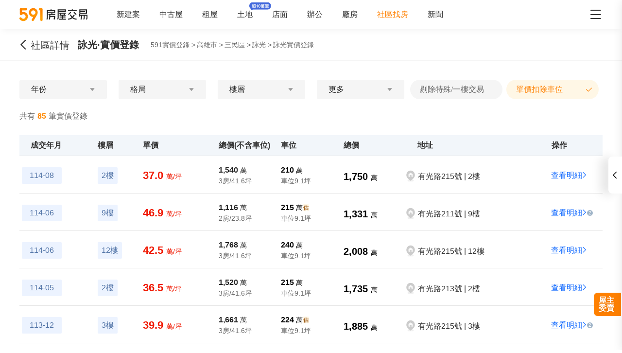

--- FILE ---
content_type: text/html;charset=utf-8
request_url: https://market.591.com.tw/5934881/price
body_size: 41832
content:
<!DOCTYPE html><html  lang="zh-TW" class="" style=""><head><meta charset="utf-8"><meta name="viewport" content="width=device-width,initial-scale=1,maximum-scale=1,minimum-scale=1,user-scalable=no"><title>高雄詠光實價登錄查詢 - 591實價登錄</title><style>[data-v-99b22202]{box-sizing:border-box;-webkit-tap-highlight-color:transparent}li[data-v-99b22202],ul[data-v-99b22202]{list-style:none;margin:0;padding:0}address[data-v-99b22202]{font-style:normal}input[data-v-99b22202],textarea[data-v-99b22202]{-webkit-appearance:none}body.hide-scrollbar[data-v-99b22202]::-webkit-scrollbar-thumb{display:none}body[data-v-99b22202]::-webkit-scrollbar{height:10px;width:5px}body[data-v-99b22202]::-webkit-scrollbar-thumb{background:#2226;border-radius:4px}body[data-v-99b22202]::-webkit-scrollbar-thumb:window-inactive{background:#2226}body[data-v-99b22202]::-webkit-scrollbar-thumb:hover{background:#2229}.t5-container[data-v-99b22202]{box-sizing:border-box;margin:0 auto;width:100%}@media only screen and (min-width:1200px){.t5-container[data-v-99b22202]{width:1200px}}.bscroll-horizontal-scrollbar[data-v-99b22202]{z-index:90!important}.page-enter-active[data-v-99b22202]{-webkit-animation:pageIn-99b22202 0s;animation:pageIn-99b22202 0s}@-webkit-keyframes pageIn-99b22202{0%{opacity:1}to{opacity:1}}@keyframes pageIn-99b22202{0%{opacity:1}to{opacity:1}}.category-title[data-v-99b22202]{border-top:1px solid #e6e6e6;color:#333;font-size:24px;font-weight:700;height:90px;line-height:90px}@media only screen and (max-width:850px){.category-title[data-v-99b22202]{font-size:18px;height:64px;line-height:64px}}.show-all-btn[data-v-99b22202]{background-color:#fff;border:1px solid #e6e6e6;border-radius:4px;color:#333;cursor:pointer;display:block;font-size:16px;height:40px;line-height:38px;width:240px}@media(hover:hover)and (pointer:fine){.show-all-btn[data-v-99b22202]:hover{background:#f5f5f5}}.show-all-btn a[data-v-99b22202]{display:block}.show-entrust-btn[data-v-99b22202]{background-color:#ff8000;border-radius:4px;color:#fff;cursor:pointer;display:block;font-size:16px;height:40px;line-height:40px;max-width:100%;width:404px}@media(hover:hover)and (pointer:fine){.show-entrust-btn[data-v-99b22202]:hover{background-color:#ff9326}}.show-entrust-btn a[data-v-99b22202]{display:block}.suggestions-title[data-v-99b22202]{color:#222;font-size:16px;font-weight:700;height:40px;line-height:40px;padding:0 20px}main[data-v-99b22202]{background-color:#fff}@media only screen and (max-width:850px){.im-entry[data-v-99b22202]{display:none}}</style><style>[data-v-761eb54a]{box-sizing:border-box;-webkit-tap-highlight-color:transparent}li[data-v-761eb54a],ul[data-v-761eb54a]{list-style:none;margin:0;padding:0}address[data-v-761eb54a]{font-style:normal}input[data-v-761eb54a],textarea[data-v-761eb54a]{-webkit-appearance:none}body.hide-scrollbar[data-v-761eb54a]::-webkit-scrollbar-thumb{display:none}body[data-v-761eb54a]::-webkit-scrollbar{height:10px;width:5px}body[data-v-761eb54a]::-webkit-scrollbar-thumb{background:#2226;border-radius:4px}body[data-v-761eb54a]::-webkit-scrollbar-thumb:window-inactive{background:#2226}body[data-v-761eb54a]::-webkit-scrollbar-thumb:hover{background:#2229}.t5-container[data-v-761eb54a]{box-sizing:border-box;margin:0 auto;width:100%}@media only screen and (min-width:1200px){.t5-container[data-v-761eb54a]{width:1200px}}.bscroll-horizontal-scrollbar[data-v-761eb54a]{z-index:90!important}.page-enter-active[data-v-761eb54a]{-webkit-animation:pageIn-761eb54a 0s;animation:pageIn-761eb54a 0s}@-webkit-keyframes pageIn-761eb54a{0%{opacity:1}to{opacity:1}}@keyframes pageIn-761eb54a{0%{opacity:1}to{opacity:1}}.category-title[data-v-761eb54a]{border-top:1px solid #e6e6e6;color:#333;font-size:24px;font-weight:700;height:90px;line-height:90px}@media only screen and (max-width:850px){.category-title[data-v-761eb54a]{font-size:18px;height:64px;line-height:64px}}.show-all-btn[data-v-761eb54a]{background-color:#fff;border:1px solid #e6e6e6;border-radius:4px;color:#333;cursor:pointer;display:block;font-size:16px;height:40px;line-height:38px;width:240px}@media(hover:hover)and (pointer:fine){.show-all-btn[data-v-761eb54a]:hover{background:#f5f5f5}}.show-all-btn a[data-v-761eb54a]{display:block}.show-entrust-btn[data-v-761eb54a]{background-color:#ff8000;border-radius:4px;color:#fff;cursor:pointer;display:block;font-size:16px;height:40px;line-height:40px;max-width:100%;width:404px}@media(hover:hover)and (pointer:fine){.show-entrust-btn[data-v-761eb54a]:hover{background-color:#ff9326}}.show-entrust-btn a[data-v-761eb54a]{display:block}.suggestions-title[data-v-761eb54a]{color:#222;font-size:16px;font-weight:700;height:40px;line-height:40px;padding:0 20px}.im-entry .entry-wrapper{display:none!important}.real-price-container .header[data-v-761eb54a]{display:none}.real-price-container .bread-crumbs-item[data-v-761eb54a]{color:#666;font-size:14px;height:24px;line-height:24px}.real-price-container .t5-container[data-v-761eb54a]{min-height:480px;padding:10px 15px 0}.real-price-container .t5-container.with-broker[data-v-761eb54a]{padding-bottom:70px}@media only screen and (min-width:460px){.real-price-container .t5-container.with-broker[data-v-761eb54a]{padding-bottom:unset}}.real-price-container .trans-type-tabs-wrapper[data-v-761eb54a]{margin:-15px 0 24px}@media only screen and (max-width:850px){.real-price-container .trans-type-tabs-wrapper[data-v-761eb54a]{display:none}}.real-price-container .total[data-v-761eb54a]{color:#666;display:-webkit-box;display:-webkit-flex;display:flex;font-size:14px;height:30px;-webkit-box-pack:justify;-webkit-justify-content:space-between;justify-content:space-between;line-height:30px;margin:20px 0}.real-price-container .total strong[data-v-761eb54a]{color:#f80;padding:0 5px}.real-price-container .total a[data-v-761eb54a]{border-radius:4px;color:#126aff!important;height:30px;padding:0 8px}.real-price-container .loadend[data-v-761eb54a]{color:#999;line-height:40px;padding:30px 0;text-align:center}.real-price-container .header-tabs-wrapper[data-v-761eb54a]{display:-webkit-box;display:-webkit-flex;display:flex;height:60px;-webkit-box-pack:center;-webkit-justify-content:center;justify-content:center}@media only screen and (min-width:850px){.real-price-container .header-tabs-wrapper[data-v-761eb54a]{display:none}}.real-price-container .header-tabs-wrapper[data-v-761eb54a] .t5-tabs__item{color:#333;font-size:16px;font-weight:600}@media only screen and (min-width:850px){.real-price-container .price-header .price-header-broker[data-v-761eb54a]{margin-left:110px}}@media screen and (min-width:1500px){.real-price-container .price-header .price-header-broker[data-v-761eb54a]{margin-left:unset}}.real-price-container .price-header-broker[data-v-761eb54a]{display:none}@media only screen and (min-width:850px){.real-price-container .price-header-broker[data-v-761eb54a]{display:-webkit-box;display:-webkit-flex;display:flex;-webkit-flex-wrap:nowrap;flex-wrap:nowrap;-webkit-box-pack:unset;-webkit-justify-content:unset;justify-content:unset}.real-price-container .price-header-broker.is-fixed[data-v-761eb54a]{-webkit-box-pack:justify;-webkit-justify-content:space-between;justify-content:space-between}}.real-price-container .price-header-intro[data-v-761eb54a]{display:unset}@media only screen and (min-width:850px){.real-price-container .price-header-intro[data-v-761eb54a]{display:none}}.real-price-container .price-header .breadcrumbs-wrap[data-v-761eb54a]{-webkit-box-align:center;-webkit-align-items:center;align-items:center;display:-webkit-box;display:-webkit-flex;display:flex;font-weight:400}@media only screen and (min-width:1200px){.real-price-container .price-header .breadcrumbs-wrap[data-v-761eb54a]{margin-left:24px}}@media only screen and (min-width:460px){.real-price-container[data-v-761eb54a]{padding-top:0}.real-price-container .header[data-v-761eb54a]{display:block}.real-price-container .total[data-v-761eb54a]{margin:20px 0 24px}}@media only screen and (min-width:850px)and (hover:hover)and (pointer:fine){.real-price-container .total a[data-v-761eb54a]:hover{background:#f2f4f7}}@media(min-width:1080px){.real-price-container .t5-container[data-v-761eb54a]{padding:30px 15px 0}.real-price-container .total[data-v-761eb54a]{font-size:16px}}@media only screen and (min-width:1200px){.real-price-container .t5-container[data-v-761eb54a]{padding:30px 0 0}}</style><style>[data-v-ce65f4b0]{box-sizing:border-box;-webkit-tap-highlight-color:transparent}li[data-v-ce65f4b0],ul[data-v-ce65f4b0]{list-style:none;margin:0;padding:0}address[data-v-ce65f4b0]{font-style:normal}input[data-v-ce65f4b0],textarea[data-v-ce65f4b0]{-webkit-appearance:none}body.hide-scrollbar[data-v-ce65f4b0]::-webkit-scrollbar-thumb{display:none}body[data-v-ce65f4b0]::-webkit-scrollbar{height:10px;width:5px}body[data-v-ce65f4b0]::-webkit-scrollbar-thumb{background:#2226;border-radius:4px}body[data-v-ce65f4b0]::-webkit-scrollbar-thumb:window-inactive{background:#2226}body[data-v-ce65f4b0]::-webkit-scrollbar-thumb:hover{background:#2229}.t5-container[data-v-ce65f4b0]{box-sizing:border-box;margin:0 auto;width:100%}@media only screen and (min-width:1200px){.t5-container[data-v-ce65f4b0]{width:1200px}}.bscroll-horizontal-scrollbar[data-v-ce65f4b0]{z-index:90!important}.page-enter-active[data-v-ce65f4b0]{-webkit-animation:pageIn-ce65f4b0 0s;animation:pageIn-ce65f4b0 0s}@-webkit-keyframes pageIn-ce65f4b0{0%{opacity:1}to{opacity:1}}@keyframes pageIn-ce65f4b0{0%{opacity:1}to{opacity:1}}.category-title[data-v-ce65f4b0]{border-top:1px solid #e6e6e6;color:#333;font-size:24px;font-weight:700;height:90px;line-height:90px}@media only screen and (max-width:850px){.category-title[data-v-ce65f4b0]{font-size:18px;height:64px;line-height:64px}}.show-all-btn[data-v-ce65f4b0]{background-color:#fff;border:1px solid #e6e6e6;border-radius:4px;color:#333;cursor:pointer;display:block;font-size:16px;height:40px;line-height:38px;width:240px}@media(hover:hover)and (pointer:fine){.show-all-btn[data-v-ce65f4b0]:hover{background:#f5f5f5}}.show-all-btn a[data-v-ce65f4b0]{display:block}.show-entrust-btn[data-v-ce65f4b0]{background-color:#ff8000;border-radius:4px;color:#fff;cursor:pointer;display:block;font-size:16px;height:40px;line-height:40px;max-width:100%;width:404px}@media(hover:hover)and (pointer:fine){.show-entrust-btn[data-v-ce65f4b0]:hover{background-color:#ff9326}}.show-entrust-btn a[data-v-ce65f4b0]{display:block}.suggestions-title[data-v-ce65f4b0]{color:#222;font-size:16px;font-weight:700;height:40px;line-height:40px;padding:0 20px}.im-entry[data-v-ce65f4b0]{display:none}@media only screen and (min-width:850px){.im-entry[data-v-ce65f4b0]{display:unset}}</style><style>[data-v-32107fb2]{box-sizing:border-box;-webkit-tap-highlight-color:transparent}li[data-v-32107fb2],ul[data-v-32107fb2]{list-style:none;margin:0;padding:0}address[data-v-32107fb2]{font-style:normal}input[data-v-32107fb2],textarea[data-v-32107fb2]{-webkit-appearance:none}body.hide-scrollbar[data-v-32107fb2]::-webkit-scrollbar-thumb{display:none}body[data-v-32107fb2]::-webkit-scrollbar{height:10px;width:5px}body[data-v-32107fb2]::-webkit-scrollbar-thumb{background:#2226;border-radius:4px}body[data-v-32107fb2]::-webkit-scrollbar-thumb:window-inactive{background:#2226}body[data-v-32107fb2]::-webkit-scrollbar-thumb:hover{background:#2229}.header-container[data-v-32107fb2],.t5-container[data-v-32107fb2]{box-sizing:border-box;margin:0 auto;width:100%}@media only screen and (min-width:1200px){.header-container[data-v-32107fb2],.t5-container[data-v-32107fb2]{width:1200px}}.bscroll-horizontal-scrollbar[data-v-32107fb2]{z-index:90!important}.page-enter-active[data-v-32107fb2]{-webkit-animation:pageIn-32107fb2 0s;animation:pageIn-32107fb2 0s}@-webkit-keyframes pageIn-32107fb2{0%{opacity:1}to{opacity:1}}@keyframes pageIn-32107fb2{0%{opacity:1}to{opacity:1}}.category-title[data-v-32107fb2]{border-top:1px solid #e6e6e6;color:#333;font-size:24px;font-weight:700;height:90px;line-height:90px}@media only screen and (max-width:850px){.category-title[data-v-32107fb2]{font-size:18px;height:64px;line-height:64px}}.show-all-btn[data-v-32107fb2]{background-color:#fff;border:1px solid #e6e6e6;border-radius:4px;color:#333;cursor:pointer;display:block;font-size:16px;height:40px;line-height:38px;width:240px}@media(hover:hover)and (pointer:fine){.show-all-btn[data-v-32107fb2]:hover{background:#f5f5f5}}.show-all-btn a[data-v-32107fb2]{display:block}.show-entrust-btn[data-v-32107fb2]{background-color:#ff8000;border-radius:4px;color:#fff;cursor:pointer;display:block;font-size:16px;height:40px;line-height:40px;max-width:100%;width:404px}@media(hover:hover)and (pointer:fine){.show-entrust-btn[data-v-32107fb2]:hover{background-color:#ff9326}}.show-entrust-btn a[data-v-32107fb2]{display:block}.suggestions-title[data-v-32107fb2]{color:#222;font-size:16px;font-weight:700;height:40px;line-height:40px;padding:0 20px}.header[data-v-32107fb2]{background-color:#fff;box-shadow:0 8px 11px -6px #8282821a;position:relative;width:100%;z-index:104}.header-container[data-v-32107fb2]{-webkit-box-align:center;-webkit-align-items:center;align-items:center;display:-webkit-box;display:-webkit-flex;display:flex;height:60px;position:relative}.header-container a[data-v-32107fb2]{height:28px}@media only screen and (max-width:1200px){.header-container[data-v-32107fb2]{padding-left:20px;width:100%}}@media only screen and (max-width:1200px)and (max-width:850px){.header-container[data-v-32107fb2]{display:none}}.header-container .logo[data-v-32107fb2]{width:140px}.header-container i[data-v-32107fb2]{color:#333;cursor:pointer;font-size:28px;position:absolute;right:0}@media only screen and (max-width:1200px){.header-container i[data-v-32107fb2]{right:20px}}@media only screen and (min-width:850px)and (max-width:1000px){.header-container i[data-v-32107fb2]{right:0}}.header-container-mobile[data-v-32107fb2]{-webkit-box-align:center;-webkit-align-items:center;align-items:center;background:#fff;display:none;height:48px;width:100%}.header-container-mobile img[data-v-32107fb2]{height:30px;margin:0 auto}.header-container-mobile i.market-arrow-left[data-v-32107fb2]{color:#333;cursor:pointer;font-size:28px;left:15px;position:absolute}.header-container-mobile i.market-menu[data-v-32107fb2]{color:#333;cursor:pointer;font-size:28px;position:absolute;right:15px}@media only screen and (max-width:850px){.header-container-mobile[data-v-32107fb2]{display:-webkit-box;display:-webkit-flex;display:flex}}@media only screen and (max-width:370px){.header-container-mobile i.market-arrow-left[data-v-32107fb2],.header-container-mobile i.market-menu[data-v-32107fb2]{font-size:24px}}.header-container .nav-list[data-v-32107fb2]{-webkit-box-align:center;-webkit-align-items:center;align-items:center;display:-webkit-box;display:-webkit-flex;display:flex;margin:0 0 0 60px;padding:0}.header-container .nav-list li[data-v-32107fb2]{color:#333;font-size:16px;margin-right:40px;white-space:nowrap}@media only screen and (min-width:850px)and (max-width:1000px){.header-container .nav-list li[data-v-32107fb2]{margin-right:20px}}.header-container .nav-list li.active[data-v-32107fb2]{color:#ff8000}.header-container .nav-list li.land-new-icon[data-v-32107fb2]{position:relative}.header-container .nav-list li.land-new-icon[data-v-32107fb2]:after{background:url([data-uri]) 50% no-repeat;background-size:cover;content:"";height:16px;position:absolute;right:-38px;top:-16px;width:45px}@media(hover:hover)and (pointer:fine){.header-container .nav-list li[data-v-32107fb2]:hover{color:#ff8000}}</style><style>[data-v-dba38582]{box-sizing:border-box;-webkit-tap-highlight-color:transparent}li[data-v-dba38582],ul[data-v-dba38582]{list-style:none;margin:0;padding:0}address[data-v-dba38582]{font-style:normal}input[data-v-dba38582],textarea[data-v-dba38582]{-webkit-appearance:none}body.hide-scrollbar[data-v-dba38582]::-webkit-scrollbar-thumb{display:none}body[data-v-dba38582]::-webkit-scrollbar{height:10px;width:5px}body[data-v-dba38582]::-webkit-scrollbar-thumb{background:#2226;border-radius:4px}body[data-v-dba38582]::-webkit-scrollbar-thumb:window-inactive{background:#2226}body[data-v-dba38582]::-webkit-scrollbar-thumb:hover{background:#2229}.t5-container[data-v-dba38582]{box-sizing:border-box;margin:0 auto;width:100%}@media only screen and (min-width:1200px){.t5-container[data-v-dba38582]{width:1200px}}.bscroll-horizontal-scrollbar[data-v-dba38582]{z-index:90!important}.page-enter-active[data-v-dba38582]{-webkit-animation:pageIn-dba38582 0s;animation:pageIn-dba38582 0s}@-webkit-keyframes pageIn-dba38582{0%{opacity:1}to{opacity:1}}@keyframes pageIn-dba38582{0%{opacity:1}to{opacity:1}}.category-title[data-v-dba38582]{border-top:1px solid #e6e6e6;color:#333;font-size:24px;font-weight:700;height:90px;line-height:90px}@media only screen and (max-width:850px){.category-title[data-v-dba38582]{font-size:18px;height:64px;line-height:64px}}.show-all-btn[data-v-dba38582]{background-color:#fff;border:1px solid #e6e6e6;border-radius:4px;color:#333;cursor:pointer;display:block;font-size:16px;height:40px;line-height:38px;width:240px}@media(hover:hover)and (pointer:fine){.show-all-btn[data-v-dba38582]:hover{background:#f5f5f5}}.show-all-btn a[data-v-dba38582]{display:block}.show-entrust-btn[data-v-dba38582]{background-color:#ff8000;border-radius:4px;color:#fff;cursor:pointer;display:block;font-size:16px;height:40px;line-height:40px;max-width:100%;width:404px}@media(hover:hover)and (pointer:fine){.show-entrust-btn[data-v-dba38582]:hover{background-color:#ff9326}}.show-entrust-btn a[data-v-dba38582]{display:block}.suggestions-title[data-v-dba38582]{color:#222;font-size:16px;font-weight:700;height:40px;line-height:40px;padding:0 20px}.menu-wrapper[data-v-dba38582],.nav-menu .app-links[data-v-dba38582],.nav-menu .help-menu ul[data-v-dba38582],.nav-menu .nav-list[data-v-dba38582],.nav-menu .publish-menu[data-v-dba38582]{display:-webkit-box;display:-webkit-flex;display:flex;-webkit-flex-wrap:wrap;flex-wrap:wrap;margin:0;padding:0}.menu-item[data-v-dba38582],.nav-menu .help-menu ul li[data-v-dba38582],.nav-menu .nav-list li[data-v-dba38582],.nav-menu .publish-menu li[data-v-dba38582]{border:1px solid #e6e6e6;border-radius:4px;color:#333;cursor:pointer;-webkit-box-flex:0;-webkit-flex:0 0 96px;flex:0 0 96px;font-size:14px;height:40px;line-height:40px;margin-top:6px;text-align:center}@media(hover:hover)and (pointer:fine){.menu-item[data-v-dba38582]:hover,.nav-menu .help-menu ul li[data-v-dba38582]:hover,.nav-menu .nav-list li[data-v-dba38582]:hover,.nav-menu .publish-menu li[data-v-dba38582]:hover{background-color:#f5f5f5;border-color:#e6e6e6;color:#333;font-weight:600}}.menu-title[data-v-dba38582],.nav-menu .app h4[data-v-dba38582],.nav-menu .help h4[data-v-dba38582],.nav-menu .publish h4[data-v-dba38582]{color:#333;cursor:pointer;font-size:16px;font-weight:600;height:24px;line-height:24px;margin:0;padding:0;position:relative}.menu-title i[data-v-dba38582],.nav-menu .app h4 i[data-v-dba38582],.nav-menu .help h4 i[data-v-dba38582],.nav-menu .publish h4 i[data-v-dba38582]{color:#666;cursor:pointer;position:absolute;right:0;-webkit-transform:rotate(0);transform:rotate(0);-webkit-transform-origin:center;transform-origin:center;-webkit-transition:.2s;transition:.2s}.menu-title i.active[data-v-dba38582],.nav-menu .app h4 i.active[data-v-dba38582],.nav-menu .help h4 i.active[data-v-dba38582],.nav-menu .publish h4 i.active[data-v-dba38582]{color:#ff8000;-webkit-transform:rotate(180deg);transform:rotate(180deg)}.nav-menu[data-v-dba38582]{background-color:#fff;height:100%;position:fixed;right:0;top:0;width:335px;z-index:106}@media only screen and (max-width:335px){.nav-menu[data-v-dba38582]{width:320px}}@media only screen and (max-width:850px){.nav-menu[data-v-dba38582]{right:0}}.nav-menu-header[data-v-dba38582]{-webkit-box-align:center;-webkit-align-items:center;align-items:center;border-bottom:1px solid #f5f5f5;box-sizing:border-box;display:-webkit-box;display:-webkit-flex;display:flex;height:52px;-webkit-box-pack:justify;-webkit-justify-content:space-between;justify-content:space-between;line-height:52px;padding:0 15px;width:100%}.nav-menu-header img[data-v-dba38582]{display:inline-block;height:30px}.nav-menu-header i[data-v-dba38582]{color:#666;cursor:pointer}.nav-menu-overlay[data-v-dba38582]{background:#0009;height:100%;left:0;position:fixed;right:0;top:0;width:100%;z-index:99}.nav-menu-container[data-v-dba38582]{box-sizing:border-box;padding:0 15px;width:100%}@media only screen and (max-width:335px){.nav-menu-container[data-v-dba38582]{padding:0 7.5px}}.nav-menu .user-action[data-v-dba38582]{display:-webkit-box;display:-webkit-flex;display:flex;-webkit-box-pack:justify;-webkit-justify-content:space-between;justify-content:space-between;padding:24px 0}.nav-menu .user-action .user[data-v-dba38582],.nav-menu .user-action span[data-v-dba38582]{border:1px solid #e6e6e6;border-radius:4px;color:#333;cursor:pointer;-webkit-box-flex:1;-webkit-flex:1 1;flex:1 1;font-size:16px;height:40px;line-height:40px;margin-right:6px;text-align:center}.nav-menu .user-action .user a[data-v-dba38582],.nav-menu .user-action span a[data-v-dba38582]{display:inline-block;height:100%;width:100%}.nav-menu .user-action .user[data-v-dba38582]:last-child,.nav-menu .user-action span[data-v-dba38582]:last-child{margin-right:0}@media(hover:hover)and (pointer:fine){.nav-menu .user-action .user[data-v-dba38582]:not(.user):hover,.nav-menu .user-action span[data-v-dba38582]:not(.user):hover{background-color:#f5f5f5;border-color:#e6e6e6;color:#333;font-weight:600}}.nav-menu .user-action .user[data-v-dba38582]{-webkit-box-align:center;-webkit-align-items:center;align-items:center;background-color:#fff;border:0;display:-webkit-box;display:-webkit-flex;display:flex;-webkit-box-pack:center;-webkit-justify-content:center;justify-content:center}.nav-menu .user-action .user i[data-v-dba38582]{color:#ff8000;font-size:22px;margin-right:6px}.nav-menu .nav-list[data-v-dba38582]{padding-bottom:24px}.nav-menu .nav-list li[data-v-dba38582]{margin-right:5px}.nav-menu .nav-list li a[data-v-dba38582]{display:inline-block;height:100%;width:100%}.nav-menu .nav-list li[data-v-dba38582]:nth-of-type(3n){margin-right:0}.nav-menu .nav-list li.active[data-v-dba38582]{position:relative}.nav-menu .nav-list li.active[data-v-dba38582]:after{background:url([data-uri]) 50% no-repeat;background-size:100%;content:"";height:13px;position:absolute;right:0;top:50%;-webkit-transform:translateY(-50%);transform:translateY(-50%);width:19px}.nav-menu .nav-list li.land-new-icon[data-v-dba38582]{position:relative}.nav-menu .nav-list li.land-new-icon[data-v-dba38582]:after{background:url([data-uri]) 50% no-repeat;background-size:cover;content:"";height:16px;position:absolute;right:-6px;top:-6px;width:45px}.nav-menu .publish[data-v-dba38582]{border-bottom:1px solid #f5f5f5;margin-bottom:12px;padding-bottom:12px}.nav-menu .publish-menu li[data-v-dba38582]{margin-right:5px}.nav-menu .publish-menu li[data-v-dba38582]:nth-of-type(3n){margin-right:0}.nav-menu .app[data-v-dba38582]{border-bottom:1px solid #f5f5f5;margin-bottom:12px;padding-bottom:12px}.nav-menu .app-links[data-v-dba38582]{padding-top:6px}.nav-menu .app-links li[data-v-dba38582]{-webkit-box-flex:0;-webkit-flex:0 0 100px;flex:0 0 100px}.nav-menu .app-links li img[data-v-dba38582]{display:block;margin:0 auto;width:60px}.nav-menu .app-links li p[data-v-dba38582]{color:#333;font-size:14px;line-height:30px;text-align:center}@media(hover:hover)and (pointer:fine){.nav-menu .app-links li:hover p[data-v-dba38582]{color:#ff8000}}.nav-menu .help[data-v-dba38582]{padding-bottom:24px}@media only screen and (max-width:850px){.nav-menu .help[data-v-dba38582]{padding-bottom:65px}}.nav-menu .help-menu[data-v-dba38582]{border-bottom:1px solid #f5f5f5;margin:0;padding:24px 0}.nav-menu .help-menu[data-v-dba38582]:last-child{border-bottom:0}.nav-menu .help-menu h5[data-v-dba38582]{color:#333;font-size:14px;line-height:22px;margin-bottom:13px;padding-left:15px}.nav-menu .help-menu ul li[data-v-dba38582]{margin-right:5px}.nav-menu .help-menu ul li[data-v-dba38582]:nth-of-type(3n){margin-right:0}.nav-menu .help-menu .special[data-v-dba38582]{-webkit-box-flex:0;-webkit-flex:0 0 150px;flex:0 0 150px}.nav-menu .help[data-v-dba38582] .help-desc{color:#333;font-size:14px;line-height:20px;margin-bottom:4px}.nav-menu .help[data-v-dba38582] .help-desc em{color:#999}.nav-menu .help .help-desc-wrapper[data-v-dba38582]{padding:12px 0}.nav-menu .help .full-help-info[data-v-dba38582]{background-color:#f5f5f5;border-radius:4px;box-shadow:0 1px #e6e6e6;color:#333;display:block;font-size:14px;height:40px;line-height:40px;text-align:center;width:100%}@media(hover:hover)and (pointer:fine){.nav-menu .help .full-help-info[data-v-dba38582]:hover{background-color:#e6e6e6}}</style><style>[data-v-dba38582]{box-sizing:border-box;-webkit-tap-highlight-color:transparent}li[data-v-dba38582],ul[data-v-dba38582]{list-style:none;margin:0;padding:0}address[data-v-dba38582]{font-style:normal}input[data-v-dba38582],textarea[data-v-dba38582]{-webkit-appearance:none}body.hide-scrollbar[data-v-dba38582]::-webkit-scrollbar-thumb{display:none}body[data-v-dba38582]::-webkit-scrollbar{height:10px;width:5px}body[data-v-dba38582]::-webkit-scrollbar-thumb{background:#2226;border-radius:4px}body[data-v-dba38582]::-webkit-scrollbar-thumb:window-inactive{background:#2226}body[data-v-dba38582]::-webkit-scrollbar-thumb:hover{background:#2229}.t5-container[data-v-dba38582]{box-sizing:border-box;margin:0 auto;width:100%}@media only screen and (min-width:1200px){.t5-container[data-v-dba38582]{width:1200px}}.bscroll-horizontal-scrollbar[data-v-dba38582]{z-index:90!important}.page-enter-active[data-v-dba38582]{-webkit-animation:pageIn-dba38582 0s;animation:pageIn-dba38582 0s}@-webkit-keyframes pageIn-dba38582{0%{opacity:1}to{opacity:1}}@keyframes pageIn-dba38582{0%{opacity:1}to{opacity:1}}.category-title[data-v-dba38582]{border-top:1px solid #e6e6e6;color:#333;font-size:24px;font-weight:700;height:90px;line-height:90px}@media only screen and (max-width:850px){.category-title[data-v-dba38582]{font-size:18px;height:64px;line-height:64px}}.show-all-btn[data-v-dba38582]{background-color:#fff;border:1px solid #e6e6e6;border-radius:4px;color:#333;cursor:pointer;display:block;font-size:16px;height:40px;line-height:38px;width:240px}@media(hover:hover)and (pointer:fine){.show-all-btn[data-v-dba38582]:hover{background:#f5f5f5}}.show-all-btn a[data-v-dba38582]{display:block}.show-entrust-btn[data-v-dba38582]{background-color:#ff8000;border-radius:4px;color:#fff;cursor:pointer;display:block;font-size:16px;height:40px;line-height:40px;max-width:100%;width:404px}@media(hover:hover)and (pointer:fine){.show-entrust-btn[data-v-dba38582]:hover{background-color:#ff9326}}.show-entrust-btn a[data-v-dba38582]{display:block}.suggestions-title[data-v-dba38582]{color:#222;font-size:16px;font-weight:700;height:40px;line-height:40px;padding:0 20px}.help-item-popup[data-v-dba38582]{position:relative}.help-item-popup .help-item-title[data-v-dba38582]{cursor:pointer;line-height:40px}.help-item-popup .help-item-content[data-v-dba38582]{background:#fff;border:1px solid #e6e6e6;border-radius:4px;bottom:100%;box-shadow:0 3px 16px 2px #0000000a,0 7px 14px 1px #00000014,0 5px 5px -3px #00000014;color:#333;left:-100px;opacity:0;padding:10px;position:absolute;text-align:left;-webkit-transform:scaleY(0);transform:scaleY(0);-webkit-transform-origin:bottom;transform-origin:bottom;-webkit-transition:-webkit-transform .2s ease;transition:-webkit-transform .2s ease;transition:transform .2s ease;transition:transform .2s ease,-webkit-transform .2s ease;width:300px;z-index:-1}.help-item-popup .help-item-content.min[data-v-dba38582]{left:-128px;width:230px}.help-item-popup .help-item-content[data-v-dba38582] .popup-item{display:-webkit-box;display:-webkit-flex;display:flex;font-weight:400;gap:0 15px;line-height:24px}.help-item-popup .help-item-content[data-v-dba38582] .popup-item+.popup-item{margin-top:8px}.help-item-popup .help-item-content[data-v-dba38582] .popup-item .title{-webkit-flex-shrink:0;flex-shrink:0;font-weight:700}.help-item-popup .help-item-content[data-v-dba38582] .popup-item .phone{font-size:18px;font-weight:700}.help-item-popup .help-item-content[data-v-dba38582] .popup-item .email{font-weight:700}.help-item-popup .help-item-content[data-v-dba38582] .highlight{color:#006aff!important}.help-item-popup:hover .help-item-title[data-v-dba38582]{color:#f60;text-decoration:underline}.help-item-popup:hover .help-item-content[data-v-dba38582]{opacity:1;-webkit-transform:scaleY(1);transform:scaleY(1);z-index:1}</style><style>[data-v-2ec52d60]{box-sizing:border-box;-webkit-tap-highlight-color:transparent}li[data-v-2ec52d60],ul[data-v-2ec52d60]{list-style:none;margin:0;padding:0}address[data-v-2ec52d60]{font-style:normal}input[data-v-2ec52d60],textarea[data-v-2ec52d60]{-webkit-appearance:none}body.hide-scrollbar[data-v-2ec52d60]::-webkit-scrollbar-thumb{display:none}body[data-v-2ec52d60]::-webkit-scrollbar{height:10px;width:5px}body[data-v-2ec52d60]::-webkit-scrollbar-thumb{background:#2226;border-radius:4px}body[data-v-2ec52d60]::-webkit-scrollbar-thumb:window-inactive{background:#2226}body[data-v-2ec52d60]::-webkit-scrollbar-thumb:hover{background:#2229}.t5-container[data-v-2ec52d60]{box-sizing:border-box;margin:0 auto;width:100%}@media only screen and (min-width:1200px){.t5-container[data-v-2ec52d60]{width:1200px}}.bscroll-horizontal-scrollbar[data-v-2ec52d60]{z-index:90!important}.page-enter-active[data-v-2ec52d60]{-webkit-animation:pageIn-2ec52d60 0s;animation:pageIn-2ec52d60 0s}@-webkit-keyframes pageIn-2ec52d60{0%{opacity:1}to{opacity:1}}@keyframes pageIn-2ec52d60{0%{opacity:1}to{opacity:1}}.category-title[data-v-2ec52d60]{border-top:1px solid #e6e6e6;color:#333;font-size:24px;font-weight:700;height:90px;line-height:90px}@media only screen and (max-width:850px){.category-title[data-v-2ec52d60]{font-size:18px;height:64px;line-height:64px}}.show-all-btn[data-v-2ec52d60]{background-color:#fff;border:1px solid #e6e6e6;border-radius:4px;color:#333;cursor:pointer;display:block;font-size:16px;height:40px;line-height:38px;width:240px}@media(hover:hover)and (pointer:fine){.show-all-btn[data-v-2ec52d60]:hover{background:#f5f5f5}}.show-all-btn a[data-v-2ec52d60]{display:block}.show-entrust-btn[data-v-2ec52d60]{background-color:#ff8000;border-radius:4px;color:#fff;cursor:pointer;display:block;font-size:16px;height:40px;line-height:40px;max-width:100%;width:404px}@media(hover:hover)and (pointer:fine){.show-entrust-btn[data-v-2ec52d60]:hover{background-color:#ff9326}}.show-entrust-btn a[data-v-2ec52d60]{display:block}.suggestions-title[data-v-2ec52d60]{color:#222;font-size:16px;font-weight:700;height:40px;line-height:40px;padding:0 20px}@media only screen and (min-width:1200px){.sub-header[data-v-2ec52d60] .t5-container{width:900px}}@media only screen and (min-width:850px){.sub-header[data-v-2ec52d60] .t5-container .sub-header-broker{margin-left:110px}}@media only screen and (min-width:1200px){.sub-header[data-v-2ec52d60] .t5-container .sub-header-broker{margin-left:unset}}.sub-header[data-v-2ec52d60] .breadcrumbs-wrap{-webkit-box-align:center;-webkit-align-items:center;align-items:center;display:-webkit-box;display:-webkit-flex;display:flex;font-weight:400}.sub-header[data-v-2ec52d60] .breadcrumbs-wrap .bread-crumbs-item{color:#666;font-size:14px;height:24px;line-height:24px}@media only screen and (min-width:1200px){.sub-header[data-v-2ec52d60] .breadcrumbs-wrap{margin-left:24px}}.sub-header-broker[data-v-2ec52d60]{display:none}@media only screen and (min-width:850px){.sub-header-broker[data-v-2ec52d60]{display:-webkit-box;display:-webkit-flex;display:flex;-webkit-flex-wrap:nowrap;flex-wrap:nowrap;-webkit-box-pack:unset;-webkit-justify-content:unset;justify-content:unset}.sub-header-broker.is-fixed[data-v-2ec52d60]{-webkit-box-pack:justify;-webkit-justify-content:space-between;justify-content:space-between}}.sub-header-broker .title[data-v-2ec52d60]{font-size:20px}.sub-header-broker .title.is-fixed[data-v-2ec52d60]{-webkit-box-flex:1;-webkit-flex:1 1 auto;flex:1 1 auto;overflow:hidden;text-align:left;text-overflow:ellipsis;white-space:nowrap;width:0}.sub-header-broker .broker-info[data-v-2ec52d60]{-webkit-box-align:center;-webkit-align-items:center;align-items:center;display:-webkit-box;display:-webkit-flex;display:flex;-webkit-box-flex:0;-webkit-flex:none;flex:none;font-size:16px;font-weight:700;margin-left:auto}.sub-header-broker .broker-info[data-v-2ec52d60]:after{background-color:#e6e6e6;content:"";display:inline-block;height:14px;margin:0 12px;width:1px}.sub-header-broker .broker-info .broker-info-img[data-v-2ec52d60]{border-radius:50%;height:20px;margin-right:4px;position:relative;top:-1px;width:20px}.sub-header-intro[data-v-2ec52d60]{display:unset}@media only screen and (min-width:850px){.sub-header-intro[data-v-2ec52d60]{display:none}}@media only screen and (min-width:1200px){.is-large[data-v-2ec52d60] .t5-container{width:1200px}}@media only screen and (min-width:1200px){.is-large[data-v-2ec52d60] .t5-container .sub-header-broker{margin-left:110px}}@media screen and (min-width:1500px){.is-large[data-v-2ec52d60] .t5-container .sub-header-broker{margin-left:unset}}</style><style>[data-v-5afc9121]{box-sizing:border-box;-webkit-tap-highlight-color:transparent}li[data-v-5afc9121],ul[data-v-5afc9121]{list-style:none;margin:0;padding:0}address[data-v-5afc9121]{font-style:normal}input[data-v-5afc9121],textarea[data-v-5afc9121]{-webkit-appearance:none}body.hide-scrollbar[data-v-5afc9121]::-webkit-scrollbar-thumb{display:none}body[data-v-5afc9121]::-webkit-scrollbar{height:10px;width:5px}body[data-v-5afc9121]::-webkit-scrollbar-thumb{background:#2226;border-radius:4px}body[data-v-5afc9121]::-webkit-scrollbar-thumb:window-inactive{background:#2226}body[data-v-5afc9121]::-webkit-scrollbar-thumb:hover{background:#2229}.t5-container[data-v-5afc9121]{box-sizing:border-box;margin:0 auto;width:100%}@media only screen and (min-width:1200px){.t5-container[data-v-5afc9121]{width:1200px}}.bscroll-horizontal-scrollbar[data-v-5afc9121]{z-index:90!important}.page-enter-active[data-v-5afc9121]{-webkit-animation:pageIn-5afc9121 0s;animation:pageIn-5afc9121 0s}@-webkit-keyframes pageIn-5afc9121{0%{opacity:1}to{opacity:1}}@keyframes pageIn-5afc9121{0%{opacity:1}to{opacity:1}}.category-title[data-v-5afc9121]{border-top:1px solid #e6e6e6;color:#333;font-size:24px;font-weight:700;height:90px;line-height:90px}@media only screen and (max-width:850px){.category-title[data-v-5afc9121]{font-size:18px;height:64px;line-height:64px}}.show-all-btn[data-v-5afc9121]{background-color:#fff;border:1px solid #e6e6e6;border-radius:4px;color:#333;cursor:pointer;display:block;font-size:16px;height:40px;line-height:38px;width:240px}@media(hover:hover)and (pointer:fine){.show-all-btn[data-v-5afc9121]:hover{background:#f5f5f5}}.show-all-btn a[data-v-5afc9121]{display:block}.show-entrust-btn[data-v-5afc9121]{background-color:#ff8000;border-radius:4px;color:#fff;cursor:pointer;display:block;font-size:16px;height:40px;line-height:40px;max-width:100%;width:404px}@media(hover:hover)and (pointer:fine){.show-entrust-btn[data-v-5afc9121]:hover{background-color:#ff9326}}.show-entrust-btn a[data-v-5afc9121]{display:block}.suggestions-title[data-v-5afc9121]{color:#222;font-size:16px;font-weight:700;height:40px;line-height:40px;padding:0 20px}.back[data-v-5afc9121]{color:#333;cursor:pointer;font-size:28px;height:34px;left:15px;line-height:34px;padding:0 12px 0 5px;position:absolute;white-space:nowrap;width:auto}@media(hover:hover)and (pointer:fine){.back[data-v-5afc9121]:hover{background:#f2f4f7;border-radius:4px}}.back[data-v-5afc9121]:before{color:#333}.back span[data-v-5afc9121]{display:none;font-size:20px}h1[data-v-5afc9121]{font-size:18px;font-weight:600;line-height:50px;margin:0;overflow:hidden;text-align:center;text-overflow:ellipsis;white-space:nowrap}@media only screen and (min-width:460px){.back[data-v-5afc9121]{left:15px}.back.hide-sm[data-v-5afc9121]{display:none}h1[data-v-5afc9121]{font-size:20px}}@media only screen and (min-width:850px){.back span[data-v-5afc9121]{display:inline-block}.back.hide-sm[data-v-5afc9121]{display:block}}@media only screen and (min-width:1200px){.back[data-v-5afc9121]{left:30px}.back span[data-v-5afc9121]{font-size:20px}h1[data-v-5afc9121]{font-size:24px;line-height:64px;text-align:left}}@media(max-width:1500px){h1[data-v-5afc9121]{text-align:center}}</style><style>[data-v-cf392b7d]{box-sizing:border-box;-webkit-tap-highlight-color:transparent}li[data-v-cf392b7d],ul[data-v-cf392b7d]{list-style:none;margin:0;padding:0}address[data-v-cf392b7d]{font-style:normal}input[data-v-cf392b7d],textarea[data-v-cf392b7d]{-webkit-appearance:none}body.hide-scrollbar[data-v-cf392b7d]::-webkit-scrollbar-thumb{display:none}body[data-v-cf392b7d]::-webkit-scrollbar{height:10px;width:5px}body[data-v-cf392b7d]::-webkit-scrollbar-thumb{background:#2226;border-radius:4px}body[data-v-cf392b7d]::-webkit-scrollbar-thumb:window-inactive{background:#2226}body[data-v-cf392b7d]::-webkit-scrollbar-thumb:hover{background:#2229}.t5-container[data-v-cf392b7d]{box-sizing:border-box;margin:0 auto;width:100%}@media only screen and (min-width:1200px){.t5-container[data-v-cf392b7d]{width:1200px}}.bscroll-horizontal-scrollbar[data-v-cf392b7d]{z-index:90!important}.page-enter-active[data-v-cf392b7d]{-webkit-animation:pageIn-cf392b7d 0s;animation:pageIn-cf392b7d 0s}@-webkit-keyframes pageIn-cf392b7d{0%{opacity:1}to{opacity:1}}@keyframes pageIn-cf392b7d{0%{opacity:1}to{opacity:1}}.category-title[data-v-cf392b7d]{border-top:1px solid #e6e6e6;color:#333;font-size:24px;font-weight:700;height:90px;line-height:90px}@media only screen and (max-width:850px){.category-title[data-v-cf392b7d]{font-size:18px;height:64px;line-height:64px}}.show-all-btn[data-v-cf392b7d]{background-color:#fff;border:1px solid #e6e6e6;border-radius:4px;color:#333;cursor:pointer;display:block;font-size:16px;height:40px;line-height:38px;width:240px}@media(hover:hover)and (pointer:fine){.show-all-btn[data-v-cf392b7d]:hover{background:#f5f5f5}}.show-all-btn a[data-v-cf392b7d]{display:block}.show-entrust-btn[data-v-cf392b7d]{background-color:#ff8000;border-radius:4px;color:#fff;cursor:pointer;display:block;font-size:16px;height:40px;line-height:40px;max-width:100%;width:404px}@media(hover:hover)and (pointer:fine){.show-entrust-btn[data-v-cf392b7d]:hover{background-color:#ff9326}}.show-entrust-btn a[data-v-cf392b7d]{display:block}.suggestions-title[data-v-cf392b7d]{color:#222;font-size:16px;font-weight:700;height:40px;line-height:40px;padding:0 20px}.header-bar[data-v-cf392b7d]{-webkit-box-align:center;-webkit-align-items:center;align-items:center;background:#fff;color:#333;display:-webkit-box;display:-webkit-flex;display:flex;font-family:PingFangSC,PingFangSC-Semibold;padding:0 50px;position:relative;z-index:90}.header-bar.fixed[data-v-cf392b7d],.header-bar.sticky[data-v-cf392b7d]{left:0;position:fixed;top:0;width:100%}.header-bar.t5-shadow[data-v-cf392b7d]{box-shadow:0 3px 12px #8282821a}@media only screen and (min-width:460px){.header-bar[data-v-cf392b7d]{border-bottom:1px solid #f5f5f5}.header-bar.fixed[data-v-cf392b7d]{position:relative}.header-bar.sticky[data-v-cf392b7d]{position:fixed!important}}@media only screen and (min-width:1200px){.header-bar[data-v-cf392b7d]{line-height:64px}}</style><style>[data-v-173e982a]{box-sizing:border-box;-webkit-tap-highlight-color:transparent}li[data-v-173e982a],ul[data-v-173e982a]{list-style:none;margin:0;padding:0}address[data-v-173e982a]{font-style:normal}input[data-v-173e982a],textarea[data-v-173e982a]{-webkit-appearance:none}body.hide-scrollbar[data-v-173e982a]::-webkit-scrollbar-thumb{display:none}body[data-v-173e982a]::-webkit-scrollbar{height:10px;width:5px}body[data-v-173e982a]::-webkit-scrollbar-thumb{background:#2226;border-radius:4px}body[data-v-173e982a]::-webkit-scrollbar-thumb:window-inactive{background:#2226}body[data-v-173e982a]::-webkit-scrollbar-thumb:hover{background:#2229}.bread-crumbs[data-v-173e982a],.t5-container[data-v-173e982a]{box-sizing:border-box;margin:0 auto;width:100%}@media only screen and (min-width:1200px){.bread-crumbs[data-v-173e982a],.t5-container[data-v-173e982a]{width:1200px}}.bscroll-horizontal-scrollbar[data-v-173e982a]{z-index:90!important}.page-enter-active[data-v-173e982a]{-webkit-animation:pageIn-173e982a 0s;animation:pageIn-173e982a 0s}@-webkit-keyframes pageIn-173e982a{0%{opacity:1}to{opacity:1}}@keyframes pageIn-173e982a{0%{opacity:1}to{opacity:1}}.category-title[data-v-173e982a]{border-top:1px solid #e6e6e6;color:#333;font-size:24px;font-weight:700;height:90px;line-height:90px}@media only screen and (max-width:850px){.category-title[data-v-173e982a]{font-size:18px;height:64px;line-height:64px}}.show-all-btn[data-v-173e982a]{background-color:#fff;border:1px solid #e6e6e6;border-radius:4px;color:#333;cursor:pointer;display:block;font-size:16px;height:40px;line-height:38px;width:240px}@media(hover:hover)and (pointer:fine){.show-all-btn[data-v-173e982a]:hover{background:#f5f5f5}}.show-all-btn a[data-v-173e982a]{display:block}.show-entrust-btn[data-v-173e982a]{background-color:#ff8000;border-radius:4px;color:#fff;cursor:pointer;display:block;font-size:16px;height:40px;line-height:40px;max-width:100%;width:404px}@media(hover:hover)and (pointer:fine){.show-entrust-btn[data-v-173e982a]:hover{background-color:#ff9326}}.show-entrust-btn a[data-v-173e982a]{display:block}.suggestions-title[data-v-173e982a]{color:#222;font-size:16px;font-weight:700;height:40px;line-height:40px;padding:0 20px}.bread-crumbs[data-v-173e982a]{display:-webkit-box;display:-webkit-flex;display:flex;-webkit-flex-wrap:wrap;flex-wrap:wrap;font-size:16px}.bread-crumbs li[data-v-173e982a]{color:#666;cursor:pointer;font-size:14px;height:24px;line-height:24px;margin-right:3px}@media(hover:hover)and (pointer:fine){.bread-crumbs li[data-v-173e982a]:not(.bread-crumbs li:last-child):hover{color:#ff8000}}.bread-crumbs li[data-v-173e982a]:last-child{cursor:default;margin:0}@media only screen and (max-width:1200px){.bread-crumbs[data-v-173e982a]{padding:0 20px}}@media only screen and (max-width:850px){.bread-crumbs[data-v-173e982a]{font-size:14px;padding:0 15px}}</style><style>[data-v-3308325f]{box-sizing:border-box;-webkit-tap-highlight-color:transparent}li[data-v-3308325f],ul[data-v-3308325f]{list-style:none;margin:0;padding:0}address[data-v-3308325f]{font-style:normal}input[data-v-3308325f],textarea[data-v-3308325f]{-webkit-appearance:none}body.hide-scrollbar[data-v-3308325f]::-webkit-scrollbar-thumb{display:none}body[data-v-3308325f]::-webkit-scrollbar{height:10px;width:5px}body[data-v-3308325f]::-webkit-scrollbar-thumb{background:#2226;border-radius:4px}body[data-v-3308325f]::-webkit-scrollbar-thumb:window-inactive{background:#2226}body[data-v-3308325f]::-webkit-scrollbar-thumb:hover{background:#2229}.t5-container[data-v-3308325f]{box-sizing:border-box;margin:0 auto;width:100%}@media only screen and (min-width:1200px){.t5-container[data-v-3308325f]{width:1200px}}.bscroll-horizontal-scrollbar[data-v-3308325f]{z-index:90!important}.page-enter-active[data-v-3308325f]{-webkit-animation:pageIn-3308325f 0s;animation:pageIn-3308325f 0s}@-webkit-keyframes pageIn-3308325f{0%{opacity:1}to{opacity:1}}@keyframes pageIn-3308325f{0%{opacity:1}to{opacity:1}}.category-title[data-v-3308325f]{border-top:1px solid #e6e6e6;color:#333;font-size:24px;font-weight:700;height:90px;line-height:90px}@media only screen and (max-width:850px){.category-title[data-v-3308325f]{font-size:18px;height:64px;line-height:64px}}.show-all-btn[data-v-3308325f]{background-color:#fff;border:1px solid #e6e6e6;border-radius:4px;color:#333;cursor:pointer;display:block;font-size:16px;height:40px;line-height:38px;width:240px}@media(hover:hover)and (pointer:fine){.show-all-btn[data-v-3308325f]:hover{background:#f5f5f5}}.show-all-btn a[data-v-3308325f]{display:block}.show-entrust-btn[data-v-3308325f]{background-color:#ff8000;border-radius:4px;color:#fff;cursor:pointer;display:block;font-size:16px;height:40px;line-height:40px;max-width:100%;width:404px}@media(hover:hover)and (pointer:fine){.show-entrust-btn[data-v-3308325f]:hover{background-color:#ff9326}}.show-entrust-btn a[data-v-3308325f]{display:block}.suggestions-title[data-v-3308325f]{color:#222;font-size:16px;font-weight:700;height:40px;line-height:40px;padding:0 20px}.price-filter-mask[data-v-3308325f]{background-color:#00000080;bottom:0;left:0;position:fixed;top:200px;width:100%;z-index:97}.filter-room[data-v-3308325f] .grid-filter,.filter-year[data-v-3308325f] .grid-filter{min-width:189px;width:100%}.filter-room[data-v-3308325f] .grid-filter-btn{border-top:1px solid #ededed}.filter[data-v-3308325f]{display:-webkit-box;display:-webkit-flex;display:flex;position:relative;width:100%;z-index:98}.filter-item[data-v-3308325f]{-webkit-box-flex:1;-webkit-flex:1 1 auto;flex:1 1 auto;height:40px;line-height:40px;width:25%}.filter-item.disabled[data-v-3308325f]{pointer-events:none}.filter-item.disabled .filter-title[data-v-3308325f]{color:#ccc}.filter-item.disabled .market-dropdown[data-v-3308325f]{color:#ccc!important}.filter-item.active .filter-title[data-v-3308325f]{color:#ff8000}.filter-title[data-v-3308325f]{color:#222;font-size:16px;overflow:hidden;text-overflow:ellipsis;white-space:nowrap}.filter .t5-dropdown-toggle.show .t5-dropdown-select .market-dropdown[data-v-3308325f]{color:#ff8000;-webkit-transform:rotate(180deg);transform:rotate(180deg);-webkit-transform-origin:center;transform-origin:center}.filter .t5-dropdown-toggle .t5-dropdown-select[data-v-3308325f]{-webkit-box-align:center;-webkit-align-items:center;align-items:center;display:-webkit-box;display:-webkit-flex;display:flex;-webkit-box-pack:center;-webkit-justify-content:center;justify-content:center}.filter .t5-dropdown-toggle .t5-dropdown-select .market-dropdown[data-v-3308325f]{color:#999;font-size:12px;margin-left:6px}.filter .t5-dropdown-toggle .floor-filter-range[data-v-3308325f]{-webkit-box-align:center;-webkit-align-items:center;align-items:center;border-top:1px solid #ededed;display:-webkit-box;display:-webkit-flex;display:flex}.filter .t5-dropdown-toggle .floor-filter-range button[data-v-3308325f]{background-color:#ff8000;border-radius:4px;color:#fff;cursor:pointer;-webkit-box-flex:1;-webkit-flex:1 1;flex:1 1;font-size:16px;height:44px;line-height:44px;margin:0 20px 0 30px;text-align:center}.filter .t5-dropdown-toggle .floor-filter-range button.disabled[data-v-3308325f]{background-color:#ccc;pointer-events:none}@media only screen and (min-width:850px){.wrapper[data-v-3308325f]{display:-webkit-box;display:-webkit-flex;display:flex}.filter-wrapper[data-v-3308325f]{-webkit-box-flex:4;-webkit-flex:4 1;flex:4 1}.filter .t5-dropdown-toggle.show .t5-dropdown-select[data-v-3308325f]{background-color:#fff7e6}.filter .t5-dropdown-toggle.show .t5-dropdown-select .market-dropdown[data-v-3308325f]{color:#ff8000;-webkit-transform:rotate(180deg);transform:rotate(180deg);-webkit-transform-origin:center;transform-origin:center}.filter .t5-dropdown-toggle .t5-dropdown-select[data-v-3308325f]{-webkit-box-align:center;-webkit-align-items:center;align-items:center;border-radius:4px;display:-webkit-box;display:-webkit-flex;display:flex;-webkit-box-pack:justify;-webkit-justify-content:space-between;justify-content:space-between;padding:0 24px}}@media only screen and (min-width:850px)and (hover:hover)and (pointer:fine){.filter .t5-dropdown-toggle .t5-dropdown-select[data-v-3308325f]:hover{background-color:#fff7e6}}@media only screen and (min-width:850px){.filter .t5-dropdown-toggle .t5-dropdown-select .market-dropdown[data-v-3308325f]{color:#999;font-size:12px;margin-left:6px}.filter-item[data-v-3308325f]{background:#f5f5f5;border-radius:4px;-webkit-box-flex:1;-webkit-flex:1 1 80px;flex:1 1 80px;height:40px;margin-left:12px;text-align:center}.filter-item.active .t5-dropdown-select[data-v-3308325f]{background-color:#fff7e6}.filter-item[data-v-3308325f]:first-child{margin-left:0}}@media only screen and (min-width:1200px){.filter .t5-dropdown-toggle .t5-dropdown-select[data-v-3308325f]{padding:0 24px}.filter-item[data-v-3308325f]{-webkit-box-flex:1;-webkit-flex:1 1 160px;flex:1 1 160px;margin-left:24px}.filter-item[data-v-3308325f]:first-child{margin-left:0}.filter-item[data-v-3308325f]:last-child{-webkit-box-flex:1;-webkit-flex:1 1 160px;flex:1 1 160px}}.checkbox[data-v-3308325f]{display:-webkit-box;display:-webkit-flex;display:flex;-webkit-box-flex:2;-webkit-flex:2 1;flex:2 1;-webkit-box-pack:start;-webkit-justify-content:flex-start;justify-content:flex-start;margin-top:5px}.checkbox .condition[data-v-3308325f]{-webkit-flex-shrink:1;flex-shrink:1;margin-right:10px}.checkbox .condition[data-v-3308325f]:first-child{-webkit-box-flex:1;-webkit-flex:1 1;flex:1 1}.checkbox .condition .filter-radio[data-v-3308325f],.checkbox .condition .filter-radio.checked[data-v-3308325f]{padding-right:26px}.checkbox .condition .filter-radio.checked[data-v-3308325f] .icon{right:8px}@media(min-width:850px){.checkbox[data-v-3308325f]{margin-left:1%;margin-top:0}.checkbox .condition[data-v-3308325f]{-webkit-box-flex:1;-webkit-flex:1 1;flex:1 1;margin-right:2%}.checkbox .condition .filter-radio.checked[data-v-3308325f]{padding-right:30px}.checkbox .condition .filter-radio.checked[data-v-3308325f] .icon{right:12px}}</style><style>[data-v-13b5f7f6]{box-sizing:border-box;-webkit-tap-highlight-color:transparent}li[data-v-13b5f7f6],ul[data-v-13b5f7f6]{list-style:none;margin:0;padding:0}address[data-v-13b5f7f6]{font-style:normal}input[data-v-13b5f7f6],textarea[data-v-13b5f7f6]{-webkit-appearance:none}body.hide-scrollbar[data-v-13b5f7f6]::-webkit-scrollbar-thumb{display:none}body[data-v-13b5f7f6]::-webkit-scrollbar{height:10px;width:5px}body[data-v-13b5f7f6]::-webkit-scrollbar-thumb{background:#2226;border-radius:4px}body[data-v-13b5f7f6]::-webkit-scrollbar-thumb:window-inactive{background:#2226}body[data-v-13b5f7f6]::-webkit-scrollbar-thumb:hover{background:#2229}.t5-container[data-v-13b5f7f6]{box-sizing:border-box;margin:0 auto;width:100%}@media only screen and (min-width:1200px){.t5-container[data-v-13b5f7f6]{width:1200px}}.bscroll-horizontal-scrollbar[data-v-13b5f7f6]{z-index:90!important}.page-enter-active[data-v-13b5f7f6]{-webkit-animation:pageIn-13b5f7f6 0s;animation:pageIn-13b5f7f6 0s}@-webkit-keyframes pageIn-13b5f7f6{0%{opacity:1}to{opacity:1}}@keyframes pageIn-13b5f7f6{0%{opacity:1}to{opacity:1}}.category-title[data-v-13b5f7f6]{border-top:1px solid #e6e6e6;color:#333;font-size:24px;font-weight:700;height:90px;line-height:90px}@media only screen and (max-width:850px){.category-title[data-v-13b5f7f6]{font-size:18px;height:64px;line-height:64px}}.show-all-btn[data-v-13b5f7f6]{background-color:#fff;border:1px solid #e6e6e6;border-radius:4px;color:#333;cursor:pointer;display:block;font-size:16px;height:40px;line-height:38px;width:240px}@media(hover:hover)and (pointer:fine){.show-all-btn[data-v-13b5f7f6]:hover{background:#f5f5f5}}.show-all-btn a[data-v-13b5f7f6]{display:block}.show-entrust-btn[data-v-13b5f7f6]{background-color:#ff8000;border-radius:4px;color:#fff;cursor:pointer;display:block;font-size:16px;height:40px;line-height:40px;max-width:100%;width:404px}@media(hover:hover)and (pointer:fine){.show-entrust-btn[data-v-13b5f7f6]:hover{background-color:#ff9326}}.show-entrust-btn a[data-v-13b5f7f6]{display:block}.suggestions-title[data-v-13b5f7f6]{color:#222;font-size:16px;font-weight:700;height:40px;line-height:40px;padding:0 20px}.mask[data-v-13b5f7f6]{background:#0000004d;display:block;inset:0;position:fixed;z-index:102}.t5-dropdown-toggle[data-v-13b5f7f6]{cursor:pointer;position:relative}.t5-dropdown-toggle .t5-dropdown-menu[data-v-13b5f7f6]{background:#fff;border-top:1px solid #ededed;display:none;height:0;left:0;min-width:100%;padding-top:5px;position:fixed;z-index:100}.t5-dropdown-toggle .t5-dropdown-menu .t5-dropdown-inner[data-v-13b5f7f6]{border-radius:2px}.t5-dropdown-toggle.show .t5-dropdown-menu[data-v-13b5f7f6]{-webkit-animation:dropdown-fade-in-13b5f7f6 .35s;animation:dropdown-fade-in-13b5f7f6 .35s;display:block;height:auto}@media only screen and (min-width:460px){.mask[data-v-13b5f7f6]{display:none}.t5-dropdown-toggle .t5-dropdown-menu[data-v-13b5f7f6]{border-top:none;left:auto;position:absolute}.t5-dropdown-toggle .t5-dropdown-menu .t5-dropdown-inner[data-v-13b5f7f6]{box-shadow:2px 2px 20px #3333330f,-2px -2px 20px #3333330f}}@-webkit-keyframes dropdown-fade-in-13b5f7f6{0%{opacity:0;-webkit-transform:translateY(-20px);transform:translateY(-20px)}to{opacity:1;-webkit-transform:translateY(0);transform:translateY(0)}}@keyframes dropdown-fade-in-13b5f7f6{0%{opacity:0;-webkit-transform:translateY(-20px);transform:translateY(-20px)}to{opacity:1;-webkit-transform:translateY(0);transform:translateY(0)}}</style><style>[data-v-098b77aa]{box-sizing:border-box;-webkit-tap-highlight-color:transparent}li[data-v-098b77aa],ul[data-v-098b77aa]{list-style:none;margin:0;padding:0}address[data-v-098b77aa]{font-style:normal}input[data-v-098b77aa],textarea[data-v-098b77aa]{-webkit-appearance:none}body.hide-scrollbar[data-v-098b77aa]::-webkit-scrollbar-thumb{display:none}body[data-v-098b77aa]::-webkit-scrollbar{height:10px;width:5px}body[data-v-098b77aa]::-webkit-scrollbar-thumb{background:#2226;border-radius:4px}body[data-v-098b77aa]::-webkit-scrollbar-thumb:window-inactive{background:#2226}body[data-v-098b77aa]::-webkit-scrollbar-thumb:hover{background:#2229}.t5-container[data-v-098b77aa]{box-sizing:border-box;margin:0 auto;width:100%}@media only screen and (min-width:1200px){.t5-container[data-v-098b77aa]{width:1200px}}.bscroll-horizontal-scrollbar[data-v-098b77aa]{z-index:90!important}.page-enter-active[data-v-098b77aa]{-webkit-animation:pageIn-098b77aa 0s;animation:pageIn-098b77aa 0s}@-webkit-keyframes pageIn-098b77aa{0%{opacity:1}to{opacity:1}}@keyframes pageIn-098b77aa{0%{opacity:1}to{opacity:1}}.category-title[data-v-098b77aa]{border-top:1px solid #e6e6e6;color:#333;font-size:24px;font-weight:700;height:90px;line-height:90px}@media only screen and (max-width:850px){.category-title[data-v-098b77aa]{font-size:18px;height:64px;line-height:64px}}.show-all-btn[data-v-098b77aa]{background-color:#fff;border:1px solid #e6e6e6;border-radius:4px;color:#333;cursor:pointer;display:block;font-size:16px;height:40px;line-height:38px;width:240px}@media(hover:hover)and (pointer:fine){.show-all-btn[data-v-098b77aa]:hover{background:#f5f5f5}}.show-all-btn a[data-v-098b77aa]{display:block}.show-entrust-btn[data-v-098b77aa]{background-color:#ff8000;border-radius:4px;color:#fff;cursor:pointer;display:block;font-size:16px;height:40px;line-height:40px;max-width:100%;width:404px}@media(hover:hover)and (pointer:fine){.show-entrust-btn[data-v-098b77aa]:hover{background-color:#ff9326}}.show-entrust-btn a[data-v-098b77aa]{display:block}.suggestions-title[data-v-098b77aa]{color:#222;font-weight:700}.filter-radio[data-v-098b77aa],.suggestions-title[data-v-098b77aa]{font-size:16px;height:40px;line-height:40px;padding:0 20px}.filter-radio[data-v-098b77aa]{background:#f5f5f5;border-radius:20px;color:#666;cursor:pointer;font-family:PingFangSC,PingFangSC-Regular;overflow:hidden;position:relative;text-overflow:ellipsis;width:100%}.filter-radio .icon[data-v-098b77aa]{display:none}.filter-radio.checked[data-v-098b77aa]{background:#fff7e6;color:#ff8000;padding-right:40px}.filter-radio.checked .icon[data-v-098b77aa]{display:block;position:absolute;right:24px;top:0}@media only screen and (min-width:460px)and (hover:hover)and (pointer:fine){.filter-radio[data-v-098b77aa]:hover{background:#fff7e6;color:#ff8000}}</style><style>[data-v-b8b29798]{box-sizing:border-box;-webkit-tap-highlight-color:transparent}li[data-v-b8b29798],ul[data-v-b8b29798]{list-style:none;margin:0;padding:0}address[data-v-b8b29798]{font-style:normal}input[data-v-b8b29798],textarea[data-v-b8b29798]{-webkit-appearance:none}body.hide-scrollbar[data-v-b8b29798]::-webkit-scrollbar-thumb{display:none}body[data-v-b8b29798]::-webkit-scrollbar{height:10px;width:5px}body[data-v-b8b29798]::-webkit-scrollbar-thumb{background:#2226;border-radius:4px}body[data-v-b8b29798]::-webkit-scrollbar-thumb:window-inactive{background:#2226}body[data-v-b8b29798]::-webkit-scrollbar-thumb:hover{background:#2229}.t5-container[data-v-b8b29798]{box-sizing:border-box;margin:0 auto;width:100%}@media only screen and (min-width:1200px){.t5-container[data-v-b8b29798]{width:1200px}}.bscroll-horizontal-scrollbar[data-v-b8b29798]{z-index:90!important}.page-enter-active[data-v-b8b29798]{-webkit-animation:pageIn-b8b29798 0s;animation:pageIn-b8b29798 0s}@-webkit-keyframes pageIn-b8b29798{0%{opacity:1}to{opacity:1}}@keyframes pageIn-b8b29798{0%{opacity:1}to{opacity:1}}.category-title[data-v-b8b29798]{border-top:1px solid #e6e6e6;color:#333;font-size:24px;font-weight:700;height:90px;line-height:90px}@media only screen and (max-width:850px){.category-title[data-v-b8b29798]{font-size:18px;height:64px;line-height:64px}}.show-all-btn[data-v-b8b29798]{background-color:#fff;border:1px solid #e6e6e6;border-radius:4px;color:#333;cursor:pointer;display:block;font-size:16px;height:40px;line-height:38px;width:240px}@media(hover:hover)and (pointer:fine){.show-all-btn[data-v-b8b29798]:hover{background:#f5f5f5}}.show-all-btn a[data-v-b8b29798]{display:block}.show-entrust-btn[data-v-b8b29798]{background-color:#ff8000;border-radius:4px;color:#fff;cursor:pointer;display:block;font-size:16px;height:40px;line-height:40px;max-width:100%;width:404px}@media(hover:hover)and (pointer:fine){.show-entrust-btn[data-v-b8b29798]:hover{background-color:#ff9326}}.show-entrust-btn a[data-v-b8b29798]{display:block}.suggestions-title[data-v-b8b29798]{color:#222;font-size:16px;font-weight:700;height:40px;line-height:40px;padding:0 20px}.realprice-list.detail-index[data-v-b8b29798]{max-height:315px;overflow-x:hidden;overflow-y:auto}.realprice-list.detail-index[data-v-b8b29798]::-webkit-scrollbar{display:inline-block;width:4px!important}.realprice-list.detail-index[data-v-b8b29798]::-webkit-scrollbar-thumb{background-color:#ccc;border-radius:6px}.realprice-list.detail-index[data-v-b8b29798]::-webkit-scrollbar-button{display:none}.realprice-list.detail-index .load-end[data-v-b8b29798]{color:#999;padding:20px;text-align:center}</style><style>[data-v-1ea91e8b]{box-sizing:border-box;-webkit-tap-highlight-color:transparent}li[data-v-1ea91e8b],ul[data-v-1ea91e8b]{list-style:none;margin:0;padding:0}address[data-v-1ea91e8b]{font-style:normal}input[data-v-1ea91e8b],textarea[data-v-1ea91e8b]{-webkit-appearance:none}body.hide-scrollbar[data-v-1ea91e8b]::-webkit-scrollbar-thumb{display:none}body[data-v-1ea91e8b]::-webkit-scrollbar{height:10px;width:5px}body[data-v-1ea91e8b]::-webkit-scrollbar-thumb{background:#2226;border-radius:4px}body[data-v-1ea91e8b]::-webkit-scrollbar-thumb:window-inactive{background:#2226}body[data-v-1ea91e8b]::-webkit-scrollbar-thumb:hover{background:#2229}.t5-container[data-v-1ea91e8b]{box-sizing:border-box;margin:0 auto;width:100%}@media only screen and (min-width:1200px){.t5-container[data-v-1ea91e8b]{width:1200px}}.bscroll-horizontal-scrollbar[data-v-1ea91e8b]{z-index:90!important}.page-enter-active[data-v-1ea91e8b]{-webkit-animation:pageIn-1ea91e8b 0s;animation:pageIn-1ea91e8b 0s}@-webkit-keyframes pageIn-1ea91e8b{0%{opacity:1}to{opacity:1}}@keyframes pageIn-1ea91e8b{0%{opacity:1}to{opacity:1}}.category-title[data-v-1ea91e8b]{border-top:1px solid #e6e6e6;color:#333;font-size:24px;font-weight:700;height:90px;line-height:90px}@media only screen and (max-width:850px){.category-title[data-v-1ea91e8b]{font-size:18px;height:64px;line-height:64px}}.show-all-btn[data-v-1ea91e8b]{background-color:#fff;border:1px solid #e6e6e6;border-radius:4px;color:#333;cursor:pointer;display:block;font-size:16px;height:40px;line-height:38px;width:240px}@media(hover:hover)and (pointer:fine){.show-all-btn[data-v-1ea91e8b]:hover{background:#f5f5f5}}.show-all-btn a[data-v-1ea91e8b]{display:block}.show-entrust-btn[data-v-1ea91e8b]{background-color:#ff8000;border-radius:4px;color:#fff;cursor:pointer;display:block;font-size:16px;height:40px;line-height:40px;max-width:100%;width:404px}@media(hover:hover)and (pointer:fine){.show-entrust-btn[data-v-1ea91e8b]:hover{background-color:#ff9326}}.show-entrust-btn a[data-v-1ea91e8b]{display:block}.suggestions-title[data-v-1ea91e8b]{color:#222;font-size:16px;font-weight:700;height:40px;line-height:40px;padding:0 20px}.realprice-list-header[data-v-1ea91e8b]{background-color:#f2f6fa;display:none;font-family:PingFangTC,PingFangTC-Semibold;height:42px;line-height:42px}.realprice-list-header.ghost[data-v-1ea91e8b]{-webkit-animation:headerFadeIn-1ea91e8b .35s;animation:headerFadeIn-1ea91e8b .35s;box-shadow:0 2px 5px #e5e5e5;left:0;padding:0 15px;position:fixed;top:64px;width:100%;z-index:99}@media only screen and (min-width:1200px){.realprice-list-header[data-v-1ea91e8b]{display:block;position:-webkit-sticky;position:sticky;top:0;z-index:2}.realprice-list-header .t5-container[data-v-1ea91e8b]{-webkit-box-align:center;-webkit-align-items:center;align-items:center;display:-webkit-box;display:-webkit-flex;display:flex;-webkit-flex-wrap:nowrap;flex-wrap:nowrap;padding:0 20px 0 5px;text-align:left}.realprice-list-header .t5-container .part[data-v-1ea91e8b]{-webkit-box-align:center;-webkit-align-items:center;align-items:center;display:-webkit-box;display:-webkit-flex;display:flex;-webkit-box-pack:justify;-webkit-justify-content:space-between;justify-content:space-between;width:auto}.realprice-list-header .t5-container .part span[data-v-1ea91e8b]{color:#333;-webkit-box-flex:1;-webkit-flex:1 1;flex:1 1;font-weight:600}.realprice-list-header .t5-container .part-1[data-v-1ea91e8b]{-webkit-box-flex:1;-webkit-flex:1 1 400px;flex:1 1 400px}.realprice-list-header .t5-container .part-1 span[data-v-1ea91e8b]{-webkit-box-flex:1;-webkit-flex:1 1 170px;flex:1 1 170px}.realprice-list-header .t5-container .part-1 span[data-v-1ea91e8b]:first-of-type{text-indent:18px}.realprice-list-header .t5-container .part-1 span[data-v-1ea91e8b]:nth-of-type(2){-webkit-box-flex:1;-webkit-flex:1 1 100px;flex:1 1 100px}.realprice-list-header .t5-container .part-2[data-v-1ea91e8b]{-webkit-box-flex:1;-webkit-flex:1 1 380px;flex:1 1 380px}.realprice-list-header .t5-container .part-3[data-v-1ea91e8b]{-webkit-box-flex:1;-webkit-flex:1 1 380px;flex:1 1 380px;margin:0}.realprice-list-header .t5-container .part-3 .option[data-v-1ea91e8b]{-webkit-box-flex:0;-webkit-flex:0 0 100px;flex:0 0 100px;padding-left:15px}.realprice-list-header .t5-container .part-3 .address[data-v-1ea91e8b]{color:#333;-webkit-box-flex:1;-webkit-flex:1 1;flex:1 1;padding-left:24px}}@-webkit-keyframes headerFadeIn-1ea91e8b{0%{opacity:0;-webkit-transform:translateY(-20px);transform:translateY(-20px)}to{opacity:1;-webkit-transform:translateY(0);transform:translateY(0)}}@keyframes headerFadeIn-1ea91e8b{0%{opacity:0;-webkit-transform:translateY(-20px);transform:translateY(-20px)}to{opacity:1;-webkit-transform:translateY(0);transform:translateY(0)}}</style><style>[data-v-5ac0fc54]{box-sizing:border-box;-webkit-tap-highlight-color:transparent}li[data-v-5ac0fc54],ul[data-v-5ac0fc54]{list-style:none;margin:0;padding:0}address[data-v-5ac0fc54]{font-style:normal}input[data-v-5ac0fc54],textarea[data-v-5ac0fc54]{-webkit-appearance:none}body.hide-scrollbar[data-v-5ac0fc54]::-webkit-scrollbar-thumb{display:none}body[data-v-5ac0fc54]::-webkit-scrollbar{height:10px;width:5px}body[data-v-5ac0fc54]::-webkit-scrollbar-thumb{background:#2226;border-radius:4px}body[data-v-5ac0fc54]::-webkit-scrollbar-thumb:window-inactive{background:#2226}body[data-v-5ac0fc54]::-webkit-scrollbar-thumb:hover{background:#2229}.t5-container[data-v-5ac0fc54]{box-sizing:border-box;margin:0 auto;width:100%}@media only screen and (min-width:1200px){.t5-container[data-v-5ac0fc54]{width:1200px}}.bscroll-horizontal-scrollbar[data-v-5ac0fc54]{z-index:90!important}.page-enter-active[data-v-5ac0fc54]{-webkit-animation:pageIn-5ac0fc54 0s;animation:pageIn-5ac0fc54 0s}@-webkit-keyframes pageIn-5ac0fc54{0%{opacity:1}to{opacity:1}}@keyframes pageIn-5ac0fc54{0%{opacity:1}to{opacity:1}}.category-title[data-v-5ac0fc54]{border-top:1px solid #e6e6e6;color:#333;font-size:24px;font-weight:700;height:90px;line-height:90px}@media only screen and (max-width:850px){.category-title[data-v-5ac0fc54]{font-size:18px;height:64px;line-height:64px}}.show-all-btn[data-v-5ac0fc54]{background-color:#fff;border:1px solid #e6e6e6;border-radius:4px;color:#333;cursor:pointer;display:block;font-size:16px;height:40px;line-height:38px;width:240px}@media(hover:hover)and (pointer:fine){.show-all-btn[data-v-5ac0fc54]:hover{background:#f5f5f5}}.show-all-btn a[data-v-5ac0fc54]{display:block}.show-entrust-btn[data-v-5ac0fc54]{background-color:#ff8000;border-radius:4px;color:#fff;cursor:pointer;display:block;font-size:16px;height:40px;line-height:40px;max-width:100%;width:404px}@media(hover:hover)and (pointer:fine){.show-entrust-btn[data-v-5ac0fc54]:hover{background-color:#ff9326}}.show-entrust-btn a[data-v-5ac0fc54]{display:block}.suggestions-title[data-v-5ac0fc54]{color:#222;font-size:16px;font-weight:700;height:40px;line-height:40px;padding:0 20px}.realprice-list-row[data-v-5ac0fc54]{border:1px solid #e6e6e6;border-radius:8px;cursor:pointer;margin-bottom:10px;padding:15px 10px;position:relative}.realprice-list-row.new[data-v-5ac0fc54]:after{background:url([data-uri]) no-repeat 50%;background-size:100% 100%;content:"";height:20px;position:absolute;right:0;top:0;width:20px}@media(hover:hover)and (pointer:fine){.realprice-list-row[data-v-5ac0fc54]:hover{background-color:#f0f6ff}}.realprice-list-row.new .corrected[data-v-5ac0fc54]{right:20px}.realprice-list-row.new .corrected .title[data-v-5ac0fc54]{border-radius:0}.realprice-list-row .corrected[data-v-5ac0fc54]{position:absolute;right:0;top:0}.realprice-list-row .corrected .title[data-v-5ac0fc54]{background:#f2fffa;border-radius:0 8px 0 0;color:#47b3a1;display:inline-block;font-size:12px;height:20px;line-height:20px;text-align:center;width:48px}.realprice-list-row .part[data-v-5ac0fc54]{-webkit-box-align:center;-webkit-align-items:center;align-items:center;display:-webkit-box;display:-webkit-flex;display:flex;-webkit-box-pack:justify;-webkit-justify-content:space-between;justify-content:space-between;overflow:hidden;white-space:nowrap}.realprice-list-row .part-1[data-v-5ac0fc54]{-webkit-box-pack:start;-webkit-justify-content:flex-start;justify-content:flex-start}.realprice-list-row .part-1 span[data-v-5ac0fc54]{display:inline-block}.realprice-list-row .part-1 .year-month[data-v-5ac0fc54]{overflow:hidden;text-overflow:ellipsis;white-space:nowrap}.realprice-list-row .part-1 .year-month span[data-v-5ac0fc54]{background-color:#ecf3ff;border-radius:2px;color:#4e71a5;padding:8px 16px;position:relative}.realprice-list-row .part-1 .year-month span.exclude-view-detail[data-v-5ac0fc54]{padding:8px 20px 8px 12px}.realprice-list-row .part-1 .year-month span .special[data-v-5ac0fc54]{position:absolute;right:5px;top:8px}.realprice-list-row .part-1 .year-month span .special-ctn[data-v-5ac0fc54]{border-radius:50%;color:#9fb4c8;cursor:default;display:inline-block;height:16px;line-height:16px;width:16px}.realprice-list-row .part-1 .floor[data-v-5ac0fc54]{margin-left:8px}.realprice-list-row .part-1 .floor span[data-v-5ac0fc54]{background-color:#ecf3ff;border-radius:2px;color:#4e71a5;min-width:34px;padding:8px;position:relative;text-align:center}.realprice-list-row .part-1 .price[data-v-5ac0fc54]{-webkit-box-align:end;-webkit-align-items:flex-end;align-items:flex-end;color:#f01800;display:-webkit-box;display:-webkit-flex;display:flex;font-family:PingFangTC,PingFangTC-Medium;font-size:22px;font-weight:600;margin-left:auto;white-space:nowrap}.realprice-list-row .part-1 .price-detail[data-v-5ac0fc54]{-webkit-box-ordinal-group:3;-webkit-order:2;order:2}.realprice-list-row .part-1 .price .unit[data-v-5ac0fc54]{font-size:14px;font-weight:500}.realprice-list-row .part-1 .price .first-floor[data-v-5ac0fc54],.realprice-list-row .part-1 .price .tooltip-toggle .special[data-v-5ac0fc54]{background:#fff7e6;border-radius:2px;color:#9b5b1a;display:inline-block;font-size:11px;font-weight:400;height:24px;line-height:24px;padding:0 5px}.realprice-list-row .part-1 .price .first-floor[data-v-5ac0fc54]{margin-left:4px}.realprice-list-row .part-2[data-v-5ac0fc54]{font-size:16px;margin:20px auto}.realprice-list-row .part-2 div[data-v-5ac0fc54]{-webkit-box-flex:1;-webkit-flex:1 1;flex:1 1}.realprice-list-row .part-2 .house-total[data-v-5ac0fc54]{color:#222;font-weight:600}.realprice-list-row .part-2 .house-total span[data-v-5ac0fc54]{font-size:14px;font-weight:500;margin-left:4px}.realprice-list-row .part-2 .area[data-v-5ac0fc54]{color:#666;font-size:14px;font-weight:400}.realprice-list-row .part-2 .park[data-v-5ac0fc54]{font-weight:600;text-align:center}.realprice-list-row .part-2 .park span[data-v-5ac0fc54]{font-size:14px;font-weight:500;padding:8px 0;position:relative}.realprice-list-row .part-2 .park span .count[data-v-5ac0fc54]{margin-right:4px}.realprice-list-row .part-2 .park.none[data-v-5ac0fc54],.realprice-list-row .part-2 .park.none .area[data-v-5ac0fc54]{color:#999}.realprice-list-row .part-2 .total[data-v-5ac0fc54]{font-family:PingFangTC,PingFangTC-Medium;font-weight:600;text-align:right;vertical-align:middle}.realprice-list-row .part-2 .total.none[data-v-5ac0fc54]{padding-right:14px}.realprice-list-row .part-2 .total .unit[data-v-5ac0fc54]{font-size:14px;font-weight:500}.realprice-list-row .part-2 .total span[data-v-5ac0fc54]{font-size:14px;padding:10px 0;position:relative}.realprice-list-row .part-2 .total span[data-v-5ac0fc54]:first-child{font-size:20px}.realprice-list-row .part-2 .total .money[data-v-5ac0fc54]{border-radius:50%;color:#9fb4c8;cursor:default;display:inline-block;margin-left:1px}.realprice-list-row .part-3[data-v-5ac0fc54]{color:#126aff;margin:10px auto 0}.realprice-list-row .part-3 address[data-v-5ac0fc54]{color:#333;overflow:hidden;padding:10px 0 10px 25px;position:relative;text-overflow:ellipsis;white-space:nowrap}.realprice-list-row .part-3 address[data-v-5ac0fc54]:before{background:url([data-uri]) 50%/100% no-repeat;content:"";height:24px;left:-5px;position:absolute;top:6px;width:30px}.realprice-list-row .part-3 .row-ctn[data-v-5ac0fc54]{position:relative;text-align:right;white-space:nowrap}.realprice-list-row .part-3 .row-ctn a[data-v-5ac0fc54]{padding-right:22px}.realprice-list-row .part-3 .row-ctn span[data-v-5ac0fc54]{height:30px;padding-left:4px;padding-top:5px;position:absolute;right:-12px;text-align:center;top:-5px;width:40px}.realprice-list-row .part-3 .row-ctn span.caret[data-v-5ac0fc54]{right:-4px;top:-8px;-webkit-transform:rotate(180deg);transform:rotate(180deg)}.realprice-list-row .part-3 .row-ctn .count[data-v-5ac0fc54]{right:-4px}.realprice-list-row .row-ctn[data-v-5ac0fc54]{margin-bottom:5px}.realprice-list-row .count[data-v-5ac0fc54]{background-color:#9fb4c8;border-radius:50%;color:#fff;cursor:default;display:inline-block;font-size:12px;height:14px;line-height:14px;text-align:center;-webkit-transform:scale(.854);transform:scale(.854);vertical-align:middle;vertical-align:.05em;width:14px}.realprice-list-row .estimate[data-v-5ac0fc54]:after{background-color:#fff7e6;border-radius:2px;color:#9b5b1a;content:"估";cursor:pointer;font-size:11px;padding:1px;vertical-align:.09em}@media only screen and (min-width:850px){.realprice-list-row[data-v-5ac0fc54]{-webkit-box-align:center;-webkit-align-items:center;align-items:center;border:none;border-bottom:1px solid #e6e6e6;border-radius:0;display:-webkit-box;display:-webkit-flex;display:flex;-webkit-flex-wrap:wrap;flex-wrap:wrap;margin-bottom:0;padding:20px 20px 12px 5px}.realprice-list-row.new[data-v-5ac0fc54]:after{background:url([data-uri]) no-repeat 50%;background-size:100% 100%;content:"";height:20px;position:absolute;right:0;top:0;width:20px}.realprice-list-row.borderTop[data-v-5ac0fc54]{border-top:1px solid #e6e6e6}.realprice-list-row .corrected .title[data-v-5ac0fc54]{border-radius:0}.realprice-list-row .part-1[data-v-5ac0fc54]{width:50%}.realprice-list-row .part-1 .year-month[data-v-5ac0fc54]{-webkit-box-flex:1;-webkit-flex:1 1 120px;flex:1 1 120px;font-size:16px}.realprice-list-row .part-1 .floor[data-v-5ac0fc54]{-webkit-box-flex:1;-webkit-flex:1 1 100px;flex:1 1 100px;margin-left:0}.realprice-list-row .part-1 .price[data-v-5ac0fc54]{-webkit-box-flex:1;-webkit-flex:1 1 170px;flex:1 1 170px;padding-right:0}.realprice-list-row .part-1 .price-detail[data-v-5ac0fc54]{-webkit-box-ordinal-group:1;-webkit-order:0;order:0}.realprice-list-row .part-1 .price .first-floor[data-v-5ac0fc54],.realprice-list-row .part-1 .price .tooltip-toggle .special[data-v-5ac0fc54]{background:#fff7e6;border-radius:2px;color:#9b5b1a;display:inline-block;font-size:11px;font-weight:400;height:16px;line-height:16px;margin-left:4px;padding:0 3px}.realprice-list-row .part-2[data-v-5ac0fc54]{font-size:16px;margin:0;text-align:left;width:50%}.realprice-list-row .part-3[data-v-5ac0fc54]{width:100%}}@media only screen and (min-width:1200px){.realprice-list-row[data-v-5ac0fc54]{-webkit-box-align:center;-webkit-align-items:center;align-items:center;-webkit-flex-wrap:nowrap;flex-wrap:nowrap}.realprice-list-row .part-1[data-v-5ac0fc54]{-webkit-box-flex:1;-webkit-flex:1 1 400px;flex:1 1 400px;width:auto}.realprice-list-row .part-1 .year-month[data-v-5ac0fc54]{-webkit-box-flex:1;-webkit-flex:1 1 170px;flex:1 1 170px;font-size:16px}.realprice-list-row .part-1 .floor[data-v-5ac0fc54]{-webkit-box-flex:1;-webkit-flex:1 1 100px;flex:1 1 100px;margin-left:0}.realprice-list-row .part-1 .price[data-v-5ac0fc54]{-webkit-box-flex:1;-webkit-flex:1 1 170px;flex:1 1 170px;padding-right:0}.realprice-list-row .part-2[data-v-5ac0fc54]{-webkit-box-flex:1;-webkit-flex:1 1 380px;flex:1 1 380px;width:auto}.realprice-list-row .part-2 .total[data-v-5ac0fc54]{text-align:left}.realprice-list-row .part-2 .total.none[data-v-5ac0fc54]{padding-right:0}.realprice-list-row .part-2 .park[data-v-5ac0fc54]{text-align:left}.realprice-list-row .part-3[data-v-5ac0fc54]{-webkit-box-flex:1;-webkit-flex:1 1 380px;flex:1 1 380px;margin:0;width:auto}.realprice-list-row .part-3 address[data-v-5ac0fc54]{color:#333;-webkit-box-flex:1;-webkit-flex:1 1;flex:1 1}.realprice-list-row .part-3 .row-ctn[data-v-5ac0fc54]{-webkit-box-flex:0;-webkit-flex:0 0 100px;flex:0 0 100px}}</style><style>[data-v-63e060ba]{box-sizing:border-box;-webkit-tap-highlight-color:transparent}li[data-v-63e060ba],ul[data-v-63e060ba]{list-style:none;margin:0;padding:0}address[data-v-63e060ba]{font-style:normal}input[data-v-63e060ba],textarea[data-v-63e060ba]{-webkit-appearance:none}body.hide-scrollbar[data-v-63e060ba]::-webkit-scrollbar-thumb{display:none}body[data-v-63e060ba]::-webkit-scrollbar{height:10px;width:5px}body[data-v-63e060ba]::-webkit-scrollbar-thumb{background:#2226;border-radius:4px}body[data-v-63e060ba]::-webkit-scrollbar-thumb:window-inactive{background:#2226}body[data-v-63e060ba]::-webkit-scrollbar-thumb:hover{background:#2229}.t5-container[data-v-63e060ba]{box-sizing:border-box;margin:0 auto;width:100%}@media only screen and (min-width:1200px){.t5-container[data-v-63e060ba]{width:1200px}}.bscroll-horizontal-scrollbar[data-v-63e060ba]{z-index:90!important}.page-enter-active[data-v-63e060ba]{-webkit-animation:pageIn-63e060ba 0s;animation:pageIn-63e060ba 0s}@-webkit-keyframes pageIn-63e060ba{0%{opacity:1}to{opacity:1}}@keyframes pageIn-63e060ba{0%{opacity:1}to{opacity:1}}.category-title[data-v-63e060ba]{border-top:1px solid #e6e6e6;color:#333;font-size:24px;font-weight:700;height:90px;line-height:90px}@media only screen and (max-width:850px){.category-title[data-v-63e060ba]{font-size:18px;height:64px;line-height:64px}}.show-all-btn[data-v-63e060ba]{background-color:#fff;border:1px solid #e6e6e6;border-radius:4px;color:#333;cursor:pointer;display:block;font-size:16px;height:40px;line-height:38px;width:240px}@media(hover:hover)and (pointer:fine){.show-all-btn[data-v-63e060ba]:hover{background:#f5f5f5}}.show-all-btn a[data-v-63e060ba]{display:block}.show-entrust-btn[data-v-63e060ba]{background-color:#ff8000;border-radius:4px;color:#fff;cursor:pointer;display:block;font-size:16px;height:40px;line-height:40px;max-width:100%;width:404px}@media(hover:hover)and (pointer:fine){.show-entrust-btn[data-v-63e060ba]:hover{background-color:#ff9326}}.show-entrust-btn a[data-v-63e060ba]{display:block}.suggestions-title[data-v-63e060ba]{color:#222;font-size:16px;font-weight:700;height:40px;line-height:40px;padding:0 20px}.replace-detail-modal .t5-modal--default .t5-modal__content{max-height:750px}@media only screen and (max-width:460px){.replace-detail-modal .t5-modal--default .t5-modal__content{max-height:100vh}}.correction-feedback-modal .t5-modal--default .t5-modal__content{max-height:780px}@media only screen and (max-width:460px){.correction-feedback-modal .t5-modal--default .t5-modal__content{max-height:100vh}}.title[data-v-63e060ba]{color:#333;font-family:PingFangSC,PingFangSC-Semibold;font-size:24px;font-weight:400;word-break:break-all}.desc-wrap[data-v-63e060ba]{-webkit-box-align:center;-webkit-align-items:center;align-items:center;display:-webkit-box;display:-webkit-flex;display:flex;-webkit-box-pack:justify;-webkit-justify-content:space-between;justify-content:space-between;margin:10px auto 24px}.desc-wrap .tags span[data-v-63e060ba]{background-color:#f2f6fa;border-radius:2px;color:#4e71a5;font-size:12px;margin-right:4px;padding:5px 8px}.desc-wrap .tags span[data-v-63e060ba]:first-child{background-color:#9fb3c8;color:#fff}.desc-wrap .feedback[data-v-63e060ba]{-webkit-box-align:center;-webkit-align-items:center;align-items:center;background:#fff;border:1px solid #ff8000;border-radius:2px;color:#ff8000;cursor:pointer;display:-webkit-box;display:-webkit-flex;display:flex;font-size:12px;font-weight:400;height:24px;-webkit-box-pack:center;-webkit-justify-content:center;justify-content:center;text-align:center;width:64px}.price-show[data-v-63e060ba]{display:-webkit-box;display:-webkit-flex;display:flex;-webkit-box-pack:justify;-webkit-justify-content:space-between;justify-content:space-between}.price-show>div[data-v-63e060ba]{background-color:#f2f6fa;border-radius:4px;color:#666;font-size:14px;padding:14px 5px 14px 24px;text-align:left;width:32.5%}@media only screen and (max-width:460px){.price-show>div[data-v-63e060ba]{padding-left:15px}}.price-show .price p[data-v-63e060ba]{color:#ff2a00}.price-show .area p[data-v-63e060ba],.price-show .total-price p[data-v-63e060ba]{color:#222}.price-show .area p span[data-v-63e060ba],.price-show .total-price p span[data-v-63e060ba]{color:#333}.price-show p[data-v-63e060ba]{line-height:24px;margin-bottom:2px}.price-show p span[data-v-63e060ba]{font-size:24px;font-weight:700}.tips[data-v-63e060ba]{background:-webkit-linear-gradient(right,#fff,#fff9f2);background:linear-gradient(270deg,#fff,#fff9f2);color:#f01800;font-size:14px;margin:24px auto 0;padding:6px 16px}.tips[data-v-63e060ba],.tips.assoc[data-v-63e060ba]{border-radius:2px 2px 2px 0 0 2px}.tips.assoc[data-v-63e060ba]{background:-webkit-linear-gradient(right,#fff,#f5fffc 61%);background:linear-gradient(270deg,#fff,#f5fffc 61%);color:#47b3a1}.tips.with-special[data-v-63e060ba]{margin-top:10px}.base-info[data-v-63e060ba]{border-bottom:1px solid #ededed;display:-webkit-box;display:-webkit-flex;display:flex;-webkit-flex-wrap:wrap;flex-wrap:wrap;padding:24px 0}.base-info .item[data-v-63e060ba]{display:-webkit-box;display:-webkit-flex;display:flex;line-height:24px;margin:5px auto;width:50%;word-break:break-all}.base-info .item span[data-v-63e060ba]:first-child{color:#999;-webkit-box-flex:0;-webkit-flex:0 0 32px;flex:0 0 32px}.base-info .item span[data-v-63e060ba]:last-child{color:#333;padding:0 10px;text-align:justify}.detail[data-v-63e060ba]{padding-bottom:30px}.detail h3[data-v-63e060ba]{font-size:20px;font-weight:400;margin:24px auto}.detail .explain-title[data-v-63e060ba]{background-color:#f2f6fa;border-radius:4px;display:-webkit-box;display:-webkit-flex;display:flex;font-family:PingFangSC,PingFangSC-Medium;font-weight:500;-webkit-box-pack:justify;-webkit-justify-content:space-between;justify-content:space-between;margin-bottom:12px;padding:10px 16px}.detail .explain.has-list .explain-title[data-v-63e060ba]{border-radius:4px 4px 0 0}.detail .explain-list[data-v-63e060ba]{border:1px solid #ededed;border-radius:0 0 4px 4px;border-top:none;margin-top:-12px}.detail .explain-list li[data-v-63e060ba]{color:#666;display:-webkit-box;display:-webkit-flex;display:flex;-webkit-box-pack:justify;-webkit-justify-content:space-between;justify-content:space-between;padding:15px 16px}.detail .explain-list li .rise-fall[data-v-63e060ba]:before{content:"";display:inline-block;font-size:16px;height:16px;vertical-align:text-bottom;width:16px}.detail .explain-list li .rise-fall.rise[data-v-63e060ba]{color:#ff2a00}.detail .explain-list li .rise-fall.rise[data-v-63e060ba]:before{background:url([data-uri]) no-repeat 0;background-size:16px 16px}.detail .explain-list li .rise-fall.fall[data-v-63e060ba]{color:#0c2}.detail .explain-list li .rise-fall.fall[data-v-63e060ba]:before{background:url([data-uri]) no-repeat 0;background-size:16px 16px}.detail .park .explain[data-v-63e060ba]{text-align:center}.detail .park .explain span[data-v-63e060ba]:first-of-type{text-align:left}.detail .park .explain span[data-v-63e060ba]:last-of-type{text-align:right}.detail .park .explain.history-trans span[data-v-63e060ba]:first-of-type{margin-right:-40px;text-align:left}.detail .park .explain.history-trans span[data-v-63e060ba]:nth-of-type(2){text-align:center}.detail .park .explain.history-trans false[data-v-63e060ba]{text-align:right}.detail .park .explain .explain-title span[data-v-63e060ba]{-webkit-box-flex:1;-webkit-flex:1 1;flex:1 1}.detail .park .explain .explain-list li[data-v-63e060ba]{border-bottom:1px solid #ededed}.detail .park .explain .explain-list li span[data-v-63e060ba]{-webkit-box-flex:1;-webkit-flex:1 1;flex:1 1}.detail .park .explain .explain-list li[data-v-63e060ba]:last-of-type{border-bottom:none}.detail .park .question[data-v-63e060ba]{border-radius:50%;color:#ccc;cursor:pointer;display:inline-block}.estimate[data-v-63e060ba]:after{background-color:#fff7e6;border-radius:2px;color:#9b5b1a;content:"估";cursor:pointer;font-size:12px;padding:1px}</style><style>[data-v-57b0a38f]{box-sizing:border-box;-webkit-tap-highlight-color:transparent}li[data-v-57b0a38f],ul[data-v-57b0a38f]{list-style:none;margin:0;padding:0}address[data-v-57b0a38f]{font-style:normal}input[data-v-57b0a38f],textarea[data-v-57b0a38f]{-webkit-appearance:none}body.hide-scrollbar[data-v-57b0a38f]::-webkit-scrollbar-thumb{display:none}body[data-v-57b0a38f]::-webkit-scrollbar{height:10px;width:5px}body[data-v-57b0a38f]::-webkit-scrollbar-thumb{background:#2226;border-radius:4px}body[data-v-57b0a38f]::-webkit-scrollbar-thumb:window-inactive{background:#2226}body[data-v-57b0a38f]::-webkit-scrollbar-thumb:hover{background:#2229}.t5-container[data-v-57b0a38f]{box-sizing:border-box;margin:0 auto;width:100%}@media only screen and (min-width:1200px){.t5-container[data-v-57b0a38f]{width:1200px}}.bscroll-horizontal-scrollbar[data-v-57b0a38f]{z-index:90!important}.page-enter-active[data-v-57b0a38f]{-webkit-animation:pageIn-57b0a38f 0s;animation:pageIn-57b0a38f 0s}@-webkit-keyframes pageIn-57b0a38f{0%{opacity:1}to{opacity:1}}@keyframes pageIn-57b0a38f{0%{opacity:1}to{opacity:1}}.category-title[data-v-57b0a38f]{border-top:1px solid #e6e6e6;color:#333;font-size:24px;font-weight:700;height:90px;line-height:90px}@media only screen and (max-width:850px){.category-title[data-v-57b0a38f]{font-size:18px;height:64px;line-height:64px}}.show-all-btn[data-v-57b0a38f]{background-color:#fff;border:1px solid #e6e6e6;border-radius:4px;color:#333;cursor:pointer;display:block;font-size:16px;height:40px;line-height:38px;width:240px}@media(hover:hover)and (pointer:fine){.show-all-btn[data-v-57b0a38f]:hover{background:#f5f5f5}}.show-all-btn a[data-v-57b0a38f]{display:block}.show-entrust-btn[data-v-57b0a38f]{background-color:#ff8000;border-radius:4px;color:#fff;cursor:pointer;display:block;font-size:16px;height:40px;line-height:40px;max-width:100%;width:404px}@media(hover:hover)and (pointer:fine){.show-entrust-btn[data-v-57b0a38f]:hover{background-color:#ff9326}}.show-entrust-btn a[data-v-57b0a38f]{display:block}.suggestions-title[data-v-57b0a38f]{color:#222;font-size:16px;font-weight:700;height:40px;line-height:40px;padding:0 20px}.realprice-correction-feedback .t5-modal--default .t5-modal__content{max-height:750px}@media only screen and (max-width:460px){.realprice-correction-feedback .t5-modal--default .t5-modal__content{max-height:100vh}}.footer[data-v-57b0a38f]{padding:10px 0 30px;text-align:center}.answer-item[data-v-57b0a38f]{font-family:PingFangSC,PingFangSC-Medium;margin-bottom:40px}.answer-item[data-v-57b0a38f]:last-of-type{margin-bottom:0}.answer-item h4[data-v-57b0a38f]{color:#333;font-size:16px;font-weight:600;margin-bottom:20px;padding-left:20px;position:relative}.answer-item h4[data-v-57b0a38f]:before{content:attr(data-step);left:0;position:absolute;top:0}.answer-item .checkbox-list .item[data-v-57b0a38f]{background-color:#f5f5f5;border-radius:4px;color:#4a4a4a;cursor:pointer;margin:8px auto;padding:10px 20px;position:relative}@media(hover:hover)and (pointer:fine){.answer-item .checkbox-list .item[data-v-57b0a38f]:hover{background-color:#fff7e6;color:#ff8000}}.answer-item .checkbox-list .item.checked[data-v-57b0a38f]{background-color:#fff7e6;color:#ff8000}.answer-item .checkbox-list .item.checked .icon[data-v-57b0a38f]{position:absolute;right:20px}.answer-item .answer-text[data-v-57b0a38f]{position:relative}.answer-item .answer-text textarea[data-v-57b0a38f]{border:1px solid #e6e6e6;border-radius:4px;color:#4a4a4a;font-size:16px;height:150px;outline:none;padding:16px 20px;resize:none;width:100%}.answer-item .answer-text textarea[data-v-57b0a38f]:focus{border:1px solid #ff8000}.answer-item .answer-text textarea[data-v-57b0a38f]::input-placeholder{color:#ccc}.answer-item .answer-text .count[data-v-57b0a38f]{bottom:15px;color:#ccc;font-family:MicrosoftJhengHeiRegular,MicrosoftJhengHeiRegular-Regular;font-size:14px;position:absolute;right:15px}.answer-item .answer-text .count strong[data-v-57b0a38f]{color:#4a4a4a;font-weight:400}.submit[data-v-57b0a38f]{font-weight:700;padding:16px 20px;width:100%}@media only screen and (min-width:850px){.answer-item .checkbox-list[data-v-57b0a38f]{display:-webkit-box;display:-webkit-flex;display:flex;-webkit-flex-wrap:wrap;flex-wrap:wrap;-webkit-box-pack:justify;-webkit-justify-content:space-between;justify-content:space-between}.answer-item .item[data-v-57b0a38f]{width:48%}.answer-item .answer-text .count[data-v-57b0a38f]{bottom:20px;right:20px}.submit[data-v-57b0a38f]{margin:0 auto;width:300px}}</style><style>[data-v-30fce4ff]{box-sizing:border-box;-webkit-tap-highlight-color:transparent}li[data-v-30fce4ff],ul[data-v-30fce4ff]{list-style:none;margin:0;padding:0}address[data-v-30fce4ff]{font-style:normal}input[data-v-30fce4ff],textarea[data-v-30fce4ff]{-webkit-appearance:none}body.hide-scrollbar[data-v-30fce4ff]::-webkit-scrollbar-thumb{display:none}body[data-v-30fce4ff]::-webkit-scrollbar{height:10px;width:5px}body[data-v-30fce4ff]::-webkit-scrollbar-thumb{background:#2226;border-radius:4px}body[data-v-30fce4ff]::-webkit-scrollbar-thumb:window-inactive{background:#2226}body[data-v-30fce4ff]::-webkit-scrollbar-thumb:hover{background:#2229}.t5-container[data-v-30fce4ff]{box-sizing:border-box;margin:0 auto;width:100%}@media only screen and (min-width:1200px){.t5-container[data-v-30fce4ff]{width:1200px}}.bscroll-horizontal-scrollbar[data-v-30fce4ff]{z-index:90!important}.page-enter-active[data-v-30fce4ff]{-webkit-animation:pageIn-30fce4ff 0s;animation:pageIn-30fce4ff 0s}@-webkit-keyframes pageIn-30fce4ff{0%{opacity:1}to{opacity:1}}@keyframes pageIn-30fce4ff{0%{opacity:1}to{opacity:1}}.category-title[data-v-30fce4ff]{border-top:1px solid #e6e6e6;color:#333;font-size:24px;font-weight:700;height:90px;line-height:90px}@media only screen and (max-width:850px){.category-title[data-v-30fce4ff]{font-size:18px;height:64px;line-height:64px}}.show-all-btn[data-v-30fce4ff]{background-color:#fff;border:1px solid #e6e6e6;border-radius:4px;color:#333;cursor:pointer;display:block;font-size:16px;height:40px;line-height:38px;width:240px}@media(hover:hover)and (pointer:fine){.show-all-btn[data-v-30fce4ff]:hover{background:#f5f5f5}}.show-all-btn a[data-v-30fce4ff]{display:block}.show-entrust-btn[data-v-30fce4ff]{background-color:#ff8000;border-radius:4px;color:#fff;cursor:pointer;display:block;font-size:16px;height:40px;line-height:40px;max-width:100%;width:404px}@media(hover:hover)and (pointer:fine){.show-entrust-btn[data-v-30fce4ff]:hover{background-color:#ff9326}}.show-entrust-btn a[data-v-30fce4ff]{display:block}.suggestions-title[data-v-30fce4ff]{color:#222;font-size:16px;font-weight:700;height:40px;line-height:40px;padding:0 20px}.sidebar-contacts-modal .t5-modal__body--inner{padding:0!important}.side-bar[data-v-30fce4ff]{-webkit-box-align:center;-webkit-align-items:center;align-items:center;background:#fff;box-shadow:0 2px 20px #0000001a;display:-webkit-box;display:-webkit-flex;display:flex;-webkit-box-orient:vertical;-webkit-box-direction:normal;-webkit-flex-direction:column;flex-direction:column;height:100%;-webkit-box-pack:center;-webkit-justify-content:center;justify-content:center;position:fixed;right:0;top:0;-webkit-transition:.5s;transition:.5s;width:48px;z-index:104}.side-bar-container .toggle-btn[data-v-30fce4ff]{display:none}.side-bar-container .side-bar-nav[data-v-30fce4ff]{border-bottom:1px solid #f5f5f5}.side-bar-container .side-bar-nav[data-v-30fce4ff]:last-child{border-bottom:none}.side-bar-container .side-bar-nav[data-v-30fce4ff]:hover{background:#f5f5f5}.side-bar-container .side-bar-nav .tooltip[data-v-30fce4ff]{max-width:200px;min-width:118px;text-align:center;width:-moz-max-content;width:-webkit-max-content;width:max-content}.side-bar-container .side-bar-nav .contacts-content[data-v-30fce4ff]{background-color:#126aff;border-radius:5px;box-shadow:0 4px 10px -5px #ffa2441c;cursor:auto;padding:20px 12px 20px 30px;position:absolute;right:68px;top:50%;-webkit-transform:translateY(-50%);transform:translateY(-50%);-webkit-user-select:none;-moz-user-select:none;user-select:none;width:280px!important}.side-bar-container .side-bar-nav .contacts-content[data-v-30fce4ff]:after{background-color:transparent;content:"";height:100%;position:absolute;right:-20px;top:0;width:30px}.side-bar-container .side-bar-nav .contacts-content[data-v-30fce4ff]:before{background-color:#126aff;border-radius:50%;content:"";height:60px;position:absolute;right:-10px;top:50%;-webkit-transform:translateY(-50%);transform:translateY(-50%);width:60px}.side-bar-container .side-bar-nav .contacts-content .market-arrow-right[data-v-30fce4ff]{color:#fff;position:absolute;right:-5px;top:50%;-webkit-transform:translateY(-50%);transform:translateY(-50%)}.side-bar-container .side-bar-nav .contacts-content .contacts-desc[data-v-30fce4ff]{color:#fff;font-size:18px;font-weight:400;line-height:24px;position:relative;white-space:pre-line;z-index:2}.side-bar-container .side-bar-nav .contacts-content .contacts-phone[data-v-30fce4ff]{color:#fff;font-size:18px;font-weight:500;line-height:26px;margin-top:14px}.side-bar-container .side-bar-nav .contacts-content .service-time[data-v-30fce4ff]{color:#fff;font-size:12px;height:26px;line-height:26px}.side-bar-container .side-bar-nav .contacts-content button[data-v-30fce4ff]{background-color:#fff7e6;border-radius:4px;box-shadow:0 2px 10px #0000001a;color:#126aff;cursor:pointer;font-size:16px;height:40px;line-height:40px;margin-top:5px;width:160px}.side-bar-container .side-bar-nav .contacts-content button i[data-v-30fce4ff]{font-size:18px}.side-bar-container .follow-entry-tips[data-v-30fce4ff]{background:url(//s.591.com.tw/v4/new-tips.C9M67W-C.gif?V=1) no-repeat 50%;background-size:100% 100%;height:32.666px;left:-45px;position:absolute;top:-8px;width:60px;z-index:3}.side-bar-container .follow-count[data-v-30fce4ff]{background:url([data-uri]) no-repeat 50%;background-size:100% 100%;color:#fff;font-size:12px;height:24px;left:-14px;line-height:24px;position:absolute;text-align:center;top:-1px;width:24px;z-index:3}.side-bar-container .is-phone[data-v-30fce4ff]{background:-webkit-linear-gradient(315deg,#ff8000,#f65548 57%,#f65548);background:linear-gradient(135deg,#ff8000,#f65548 57%,#f65548)}.side-bar-container .is-phone .ic-market[data-v-30fce4ff],.side-bar-container .is-phone .side-bar-nav-title[data-v-30fce4ff]{color:#fff}.side-bar-container .is-phone[data-v-30fce4ff]:hover{background:-webkit-linear-gradient(315deg,#ff8000,#f65548 57%,#f65548);background:linear-gradient(135deg,#ff8000,#f65548 57%,#f65548)}.side-bar-container .is-map[data-v-30fce4ff]{display:none}.side-bar .rocket[data-v-30fce4ff]{bottom:30px;position:absolute}.side-bar .rocket[data-v-30fce4ff]:hover{background:#f5f5f5}.side-bar .rocket .tooltip[data-v-30fce4ff]{text-align:center;width:72px!important}.side-bar .rocket .market-arrow-top[data-v-30fce4ff]{font-size:20px}.side-bar-nav[data-v-30fce4ff]{-webkit-box-align:center;-webkit-align-items:center;align-items:center;cursor:pointer;display:-webkit-box;display:-webkit-flex;display:flex;-webkit-box-orient:vertical;-webkit-box-direction:normal;-webkit-flex-direction:column;flex-direction:column;height:76px;-webkit-box-pack:center;-webkit-justify-content:center;justify-content:center;padding:10px;position:relative;width:100%}.side-bar-nav-title[data-v-30fce4ff]{color:#333;font-size:12px;margin-top:1px;text-align:center}.side-bar-nav .ic-market[data-v-30fce4ff]{font-size:28px}.side-bar-nav .tooltip[data-v-30fce4ff]{background:#000c;border-radius:4px;border-radius:4px 4px 4px 0 0 0 4px 0 0;box-shadow:0 6px 32px 5px #0000000a,0 16px 24px 2px #0000000a,0 8px 10px -5px #00000014;color:#fff;display:none;font-size:14px;height:34px;line-height:34px;padding:0 7px;position:absolute;right:63px;text-align:left;top:20px;z-index:103}.side-bar-nav .tooltip[data-v-30fce4ff]:after{border-color:transparent transparent transparent rgba(0,0,0,.8);border-style:solid;border-width:6px 0 6px 6px;content:" ";height:0;position:absolute;right:-6px;top:12px;width:0}.side-bar-nav:hover .tooltip[data-v-30fce4ff]{display:block;position:absolute}.contacts-iframe[data-v-30fce4ff]{height:440px;width:670px}.contacts-iframe.large-size[data-v-30fce4ff]{height:500px;width:900px}.contacts-iframe .iframe[data-v-30fce4ff]{height:100%;width:100%}@media only screen and (max-width:1200px){.side-bar-container .is-map[data-v-30fce4ff]{display:block}}@media only screen and (max-width:850px){.side-bar[data-v-30fce4ff]{display:none}}@media only screen and (max-width:1350px){.hide[data-v-30fce4ff]{-webkit-transform:translate(100%);transform:translate(100%)}.side-bar-container .toggle-btn[data-v-30fce4ff]{-webkit-box-align:center;-webkit-align-items:center;align-items:center;background:#fff;border-radius:8px 0 0 8px;box-shadow:-16px 2px 20px #0000001a;cursor:pointer;display:block;display:-webkit-box;display:-webkit-flex;display:flex;height:76px;-webkit-box-pack:center;-webkit-justify-content:center;justify-content:center;position:absolute;right:48px;top:50%;-webkit-transform:translateY(-50%);transform:translateY(-50%);width:28px}.side-bar-container .toggle-btn .tooltip[data-v-30fce4ff]{background:#000c;border-radius:4px;border-radius:4px 4px 4px 0 0 0 4px 0 0;box-shadow:0 6px 32px 5px #0000000a,0 16px 24px 2px #0000000a,0 8px 10px -5px #00000014;color:#fff;display:none;font-size:14px;height:34px;line-height:34px;padding:0 7px;position:absolute;right:43px;text-align:left;top:20px;width:-moz-max-content;width:-webkit-max-content;width:max-content;z-index:103}.side-bar-container .toggle-btn .tooltip[data-v-30fce4ff]:after{border-color:transparent transparent transparent rgba(0,0,0,.8);border-style:solid;border-width:6px 0 6px 6px;content:" ";height:0;position:absolute;right:-6px;top:12px;width:0}.side-bar-container .toggle-btn .ic-market[data-v-30fce4ff]{font-size:20px}.side-bar-container .toggle-btn[data-v-30fce4ff]:hover{background:#f5f5f5}.side-bar-container .toggle-btn:hover .tooltip[data-v-30fce4ff]{display:block}.side-bar .side-bar-nav .tip-hide[data-v-30fce4ff]{display:none}}</style><style>[data-v-e7fd58ea]{box-sizing:border-box;-webkit-tap-highlight-color:transparent}li[data-v-e7fd58ea],ul[data-v-e7fd58ea]{list-style:none;margin:0;padding:0}address[data-v-e7fd58ea]{font-style:normal}input[data-v-e7fd58ea],textarea[data-v-e7fd58ea]{-webkit-appearance:none}body.hide-scrollbar[data-v-e7fd58ea]::-webkit-scrollbar-thumb{display:none}body[data-v-e7fd58ea]::-webkit-scrollbar{height:10px;width:5px}body[data-v-e7fd58ea]::-webkit-scrollbar-thumb{background:#2226;border-radius:4px}body[data-v-e7fd58ea]::-webkit-scrollbar-thumb:window-inactive{background:#2226}body[data-v-e7fd58ea]::-webkit-scrollbar-thumb:hover{background:#2229}.t5-container[data-v-e7fd58ea]{box-sizing:border-box;margin:0 auto;width:100%}@media only screen and (min-width:1200px){.t5-container[data-v-e7fd58ea]{width:1200px}}.bscroll-horizontal-scrollbar[data-v-e7fd58ea]{z-index:90!important}.page-enter-active[data-v-e7fd58ea]{-webkit-animation:pageIn-e7fd58ea 0s;animation:pageIn-e7fd58ea 0s}@-webkit-keyframes pageIn-e7fd58ea{0%{opacity:1}to{opacity:1}}@keyframes pageIn-e7fd58ea{0%{opacity:1}to{opacity:1}}.category-title[data-v-e7fd58ea]{border-top:1px solid #e6e6e6;color:#333;font-size:24px;font-weight:700;height:90px;line-height:90px}@media only screen and (max-width:850px){.category-title[data-v-e7fd58ea]{font-size:18px;height:64px;line-height:64px}}.show-all-btn[data-v-e7fd58ea]{background-color:#fff;border:1px solid #e6e6e6;border-radius:4px;color:#333;cursor:pointer;display:block;font-size:16px;height:40px;line-height:38px;width:240px}@media(hover:hover)and (pointer:fine){.show-all-btn[data-v-e7fd58ea]:hover{background:#f5f5f5}}.show-all-btn a[data-v-e7fd58ea]{display:block}.show-entrust-btn[data-v-e7fd58ea]{background-color:#ff8000;border-radius:4px;color:#fff;cursor:pointer;display:block;font-size:16px;height:40px;line-height:40px;max-width:100%;width:404px}@media(hover:hover)and (pointer:fine){.show-entrust-btn[data-v-e7fd58ea]:hover{background-color:#ff9326}}.show-entrust-btn a[data-v-e7fd58ea]{display:block}.suggestions-title[data-v-e7fd58ea]{color:#222;font-size:16px;font-weight:700;height:40px;line-height:40px;padding:0 20px}.correction-feedback-modal .t5-modal--default .t5-modal__content{max-height:780px}@media only screen and (max-width:460px){.correction-feedback-modal .t5-modal--default .t5-modal__content{max-height:100vh}}.footer[data-v-e7fd58ea]{padding:30px 15px;text-align:center}.footer .submit[data-v-e7fd58ea]{height:44px;width:201px}@media only screen and (max-width:460px){.footer .submit[data-v-e7fd58ea]{width:100%}}.footer .submit[disabled][data-v-e7fd58ea]{background:#fc9!important}.answer-item[data-v-e7fd58ea]{margin-bottom:32px}.answer-item[data-v-e7fd58ea]:last-child{margin-bottom:16px}.answer-item ul[data-v-e7fd58ea]{display:-webkit-box;display:-webkit-flex;display:flex;-webkit-box-pack:center;-webkit-justify-content:center;justify-content:center;margin-top:36px}.answer-item ul li[data-v-e7fd58ea]{-webkit-box-align:center;-webkit-align-items:center;align-items:center;cursor:pointer;display:-webkit-box;display:-webkit-flex;display:flex;-webkit-box-orient:vertical;-webkit-box-direction:normal;-webkit-flex-direction:column;flex-direction:column;margin-right:50px}.answer-item ul li .icon[data-v-e7fd58ea]{display:inline-block;height:66px;width:66px}.answer-item ul li .icon-bad[data-v-e7fd58ea]{background:url(//s.591.com.tw/v4/questionnaire-bad.CvxS-3Wk.png) 50% no-repeat;background-size:100%}.answer-item ul li .icon-dissatisfied[data-v-e7fd58ea]{background:url(//s.591.com.tw/v4/questionnaire-dissatisfied.BfEWwUv1.png) 50% no-repeat;background-size:100%}.answer-item ul li .icon-commonly[data-v-e7fd58ea]{background:url(//s.591.com.tw/v4/questionnaire-commonly.B7ps1uLB.png) 50% no-repeat;background-size:100%}.answer-item ul li .icon-satisfied[data-v-e7fd58ea]{background:url(//s.591.com.tw/v4/questionnaire-satisfied.BkwlRcuh.png) 50% no-repeat;background-size:100%}.answer-item ul li .icon-good[data-v-e7fd58ea]{background:url(//s.591.com.tw/v4/questionnaire-good.CSzx5mLT.png) 50% no-repeat;background-size:100%}.answer-item ul li .icon-txt[data-v-e7fd58ea]{color:#999;font-size:18px;font-weight:400}.answer-item ul li[data-v-e7fd58ea]:last-child{margin-right:0}.answer-item ul li.active .icon-bad[data-v-e7fd58ea],.answer-item ul li:hover .icon-bad[data-v-e7fd58ea]{background:url(//s.591.com.tw/v4/questionnaire-bad-active.HB71KOYy.png) 50% no-repeat;background-size:100%}.answer-item ul li.active .icon-dissatisfied[data-v-e7fd58ea],.answer-item ul li:hover .icon-dissatisfied[data-v-e7fd58ea]{background:url(//s.591.com.tw/v4/questionnaire-dissatisfied-active.RwDVttMR.png) 50% no-repeat;background-size:100%}.answer-item ul li.active .icon-commonly[data-v-e7fd58ea],.answer-item ul li:hover .icon-commonly[data-v-e7fd58ea]{background:url(//s.591.com.tw/v4/questionnaire-commonly-active.Ich_AK4x.png) 50% no-repeat;background-size:100%}.answer-item ul li.active .icon-satisfied[data-v-e7fd58ea],.answer-item ul li:hover .icon-satisfied[data-v-e7fd58ea]{background:url(//s.591.com.tw/v4/questionnaire-satisfied-active.0nGmXoSU.png) 50% no-repeat;background-size:100%}.answer-item ul li.active .icon-good[data-v-e7fd58ea],.answer-item ul li:hover .icon-good[data-v-e7fd58ea]{background:url(//s.591.com.tw/v4/questionnaire-good-active.BlIz0HiU.png) 50% no-repeat;background-size:100%}.answer-item .score-txt[data-v-e7fd58ea]{margin:40px 0 16px;text-align:center}.answer-item .score-txt[data-v-e7fd58ea],.answer-item h4[data-v-e7fd58ea]{color:#333;font-size:16px;font-weight:700}.answer-item h4[data-v-e7fd58ea]{margin-bottom:16px}.answer-item .answer-text[data-v-e7fd58ea]{position:relative}.answer-item .answer-text textarea[data-v-e7fd58ea]{border:1px solid #e6e6e6;border-radius:4px;color:#4a4a4a;font-size:16px;height:150px;outline:none;padding:16px 20px;resize:none;width:100%}.answer-item .answer-text textarea[data-v-e7fd58ea]:focus{border:1px solid #ff8000}.answer-item .answer-text textarea[data-v-e7fd58ea]::input-placeholder{color:#ccc}.answer-item .answer-text .count[data-v-e7fd58ea]{bottom:15px;color:#ccc;font-family:MicrosoftJhengHeiRegular,MicrosoftJhengHeiRegular-Regular;font-size:14px;position:absolute;right:15px}.answer-item .answer-text .count strong[data-v-e7fd58ea]{color:#4a4a4a;font-weight:400}.answer-item .checkbox-list[data-v-e7fd58ea]{-webkit-box-align:center;-webkit-align-items:center;align-items:center;display:-webkit-box;display:-webkit-flex;display:flex;-webkit-box-pack:justify;-webkit-justify-content:space-between;justify-content:space-between}.answer-item .checkbox-list .checkbox-item[data-v-e7fd58ea]{-webkit-box-align:center;-webkit-align-items:center;align-items:center;background:#f5f5f5;border-radius:4px;color:#4a4a4a;cursor:pointer;display:-webkit-box;display:-webkit-flex;display:flex;font-size:14px;height:34px;-webkit-box-pack:center;-webkit-justify-content:center;justify-content:center;position:relative;width:132px}.answer-item .checkbox-list .checkbox-item-tip[data-v-e7fd58ea]{background-color:#000000bf;border-radius:2px;box-shadow:0 2px 8px #00000026;color:#fff;padding:10px;position:absolute;right:-97px;top:23px;width:-moz-max-content;width:-webkit-max-content;width:max-content;z-index:110}.answer-item .checkbox-list .checkbox-item-tip[data-v-e7fd58ea]:after{border-color:transparent transparent rgba(0,0,0,.749);border-style:solid;border-width:0 6px 6px;content:" ";height:0;position:absolute;right:81px;top:-5px;width:0}.answer-item .checkbox-list .checkbox-item-title[data-v-e7fd58ea]{color:#4a4a4a;position:relative}.answer-item .checkbox-list .checkbox-item-title .market-tips[data-v-e7fd58ea]{color:#ccc;display:block;font-size:13px;line-height:13px;margin-left:4px;position:absolute;right:-18px;top:50%;-webkit-transform:translateY(-50%);transform:translateY(-50%);z-index:2}.answer-item .checkbox-list .checkbox-item.actived[data-v-e7fd58ea]{background:#fff9f2;border:1px solid #ff8000;color:#ff8000}.answer-item .checkbox-list .checkbox-item.actived .checkbox-item-title[data-v-e7fd58ea]{color:#ff8000}.answer-item .checkbox-list .checkbox-item.actived .market-tips[data-v-e7fd58ea]{color:#ff8000;font-size:13px}.answer-item .checkbox-list .checkbox-item[data-v-e7fd58ea]:hover{background:#fff6eb;color:#ff8000}.answer-item .checkbox-list .checkbox-item:hover .checkbox-item-title[data-v-e7fd58ea]{color:#ff8000}.answer-item .checkbox-list .checkbox-item:hover .market-tips[data-v-e7fd58ea]{color:#ff8000;font-size:13px}.call-wrap[data-v-e7fd58ea]{-webkit-box-align:center;-webkit-align-items:center;align-items:center;background:#f5f5f5;border:1px solid #e6e6e6;border-radius:4px;display:-webkit-box;display:-webkit-flex;display:flex;height:44px;line-height:44px;padding:0 16px;width:100%}.call-wrap div[data-v-e7fd58ea]{color:#333;font-size:16px;font-weight:400;height:42px;line-height:42px;text-align:left}.call-wrap .ic-market[data-v-e7fd58ea]{font-size:26px;margin-right:8px}.phone-desc[data-v-e7fd58ea]{color:#959595;font-size:12px;font-weight:400;height:44px;line-height:44px;text-align:center}.phone-btn[data-v-e7fd58ea]{color:#4d93e2!important;font-size:16px!important}@media only screen and (max-width:850px){.answer-item[data-v-e7fd58ea]{margin-bottom:28px}.answer-item h4[data-v-e7fd58ea]{color:#4a4a4a;font-family:MicrosoftJhengHeiBold,MicrosoftJhengHeiBold-Regular}.answer-item .checkbox-list[data-v-e7fd58ea]{-webkit-flex-wrap:wrap;flex-wrap:wrap}.answer-item .checkbox-list .checkbox-item[data-v-e7fd58ea]{margin-bottom:12px;width:49%}.answer-item .checkbox-list .checkbox-item[data-v-e7fd58ea]:nth-of-type(3),.answer-item .checkbox-list .checkbox-item[data-v-e7fd58ea]:nth-of-type(4){margin-bottom:0}.answer-item .checkbox-list .checkbox-item h4[data-v-e7fd58ea]{color:#4a4a4a;font-family:MicrosoftJhengHeiBold,MicrosoftJhengHeiBold-Regular}.answer-item .score-txt[data-v-e7fd58ea]{margin:20px auto 10px}.answer-item ul[data-v-e7fd58ea]{-webkit-justify-content:space-around;justify-content:space-around}.answer-item ul li[data-v-e7fd58ea]{margin-right:0}.answer-item ul li .icon[data-v-e7fd58ea]{height:66px;width:66px}.answer-item ul li .icon-txt[data-v-e7fd58ea]{color:#999;font-size:12px}.answer-desc[data-v-e7fd58ea]{margin-bottom:16px}}</style><style>[data-v-8429c51e]{box-sizing:border-box;-webkit-tap-highlight-color:transparent}li[data-v-8429c51e],ul[data-v-8429c51e]{list-style:none;margin:0;padding:0}address[data-v-8429c51e]{font-style:normal}input[data-v-8429c51e],textarea[data-v-8429c51e]{-webkit-appearance:none}body.hide-scrollbar[data-v-8429c51e]::-webkit-scrollbar-thumb{display:none}body[data-v-8429c51e]::-webkit-scrollbar{height:10px;width:5px}body[data-v-8429c51e]::-webkit-scrollbar-thumb{background:#2226;border-radius:4px}body[data-v-8429c51e]::-webkit-scrollbar-thumb:window-inactive{background:#2226}body[data-v-8429c51e]::-webkit-scrollbar-thumb:hover{background:#2229}.t5-container[data-v-8429c51e]{box-sizing:border-box;margin:0 auto;width:100%}@media only screen and (min-width:1200px){.t5-container[data-v-8429c51e]{width:1200px}}.bscroll-horizontal-scrollbar[data-v-8429c51e]{z-index:90!important}.page-enter-active[data-v-8429c51e]{-webkit-animation:pageIn-8429c51e 0s;animation:pageIn-8429c51e 0s}@-webkit-keyframes pageIn-8429c51e{0%{opacity:1}to{opacity:1}}@keyframes pageIn-8429c51e{0%{opacity:1}to{opacity:1}}.category-title[data-v-8429c51e]{border-top:1px solid #e6e6e6;color:#333;font-size:24px;font-weight:700;height:90px;line-height:90px}@media only screen and (max-width:850px){.category-title[data-v-8429c51e]{font-size:18px;height:64px;line-height:64px}}.show-all-btn[data-v-8429c51e]{background-color:#fff;border:1px solid #e6e6e6;border-radius:4px;color:#333;cursor:pointer;display:block;font-size:16px;height:40px;line-height:38px;width:240px}@media(hover:hover)and (pointer:fine){.show-all-btn[data-v-8429c51e]:hover{background:#f5f5f5}}.show-all-btn a[data-v-8429c51e]{display:block}.show-entrust-btn[data-v-8429c51e]{background-color:#ff8000;border-radius:4px;color:#fff;cursor:pointer;display:block;font-size:16px;height:40px;line-height:40px;max-width:100%;width:404px}@media(hover:hover)and (pointer:fine){.show-entrust-btn[data-v-8429c51e]:hover{background-color:#ff9326}}.show-entrust-btn a[data-v-8429c51e]{display:block}.suggestions-title[data-v-8429c51e]{color:#222;font-size:16px;font-weight:700;height:40px;line-height:40px;padding:0 20px}.broker-bar[data-v-8429c51e]{-webkit-box-align:center;-webkit-align-items:center;align-items:center;background-color:#fff;bottom:0;box-shadow:0 0 12px #9fb4c833;display:none;height:calc(63px + env(safe-area-inset-bottom));-webkit-box-pack:justify;-webkit-justify-content:space-between;justify-content:space-between;left:0;padding:8px 14px calc(8px + env(safe-area-inset-bottom)) 15px;position:fixed;width:100%;z-index:96}@media only screen and (max-width:850px){.broker-bar[data-v-8429c51e]{display:-webkit-box;display:-webkit-flex;display:flex;height:calc(63px + env(safe-area-inset-bottom));padding:8px 14px 8px 15px}.broker-bar .broker-bar-left[data-v-8429c51e]{-webkit-box-align:center;-webkit-align-items:center;align-items:center;display:-webkit-box;display:-webkit-flex;display:flex;-webkit-box-flex:1;-webkit-flex:1 1;flex:1 1;width:0}.broker-bar .broker-bar-left .broker-bar-avatar[data-v-8429c51e]{background:#f5f5f5;border-radius:8px;height:42px;overflow:hidden;position:relative;width:42px}.broker-bar .broker-bar-left .broker-bar-avatar.is-top[data-v-8429c51e]{background:-webkit-linear-gradient(top,#faf8ec 1%,#ebd2b4);background:linear-gradient(180deg,#faf8ec 1%,#ebd2b4);border:1px solid #f2cc8a}.broker-bar .broker-bar-left .broker-bar-avatar .bar-avatar-cover[data-v-8429c51e]{border-radius:8px;height:100%;object-fit:cover;object-position:top;width:100%}.broker-bar .broker-bar-left .broker-bar-avatar .top-broker[data-v-8429c51e]{background:url([data-uri]) no-repeat 50%;background-size:100% 100%;bottom:0;height:12px;left:-1px;position:absolute;width:42px}.broker-bar .broker-bar-left .view-count[data-v-8429c51e]{color:#ff2a00;font-size:14px;height:22px;line-height:22px}.broker-bar .broker-bar-left .view-count .market-hot-search[data-v-8429c51e]{background:-webkit-linear-gradient(top,#f7836a,#ff2b01);background:linear-gradient(180deg,#f7836a,#ff2b01);-webkit-background-clip:text;background-clip:text;color:transparent}.broker-bar .broker-bar-left .add-line-tip[data-v-8429c51e]{background:#000c;border-radius:4px;box-shadow:0 6px 32px 5px #0000000a,0 16px 24px 2px #0000000a,0 8px 10px -5px #00000014;color:#fff;font-size:14px;left:18px;padding:6px 8px;position:absolute;top:-32px}.broker-bar .broker-bar-left .add-line-tip[data-v-8429c51e]:after{border-left:8px solid transparent;border-right:8px solid transparent;border-top:8px solid rgba(0,0,0,.8);bottom:-3px;content:"";display:inline-block;height:0;left:10px;position:absolute;width:0}.broker-bar .broker-bar-left .add-line-tip .icon[data-v-8429c51e]{background:#fff;border-radius:88px 88px 88px 2px;color:#ff8000;display:inline-block;height:22px;line-height:22px;margin-right:4px;text-align:center;width:22px}.broker-bar .broker-bar-left .add-line-tip .market-close[data-v-8429c51e]{font-size:20px}.broker-bar .broker-bar-desc[data-v-8429c51e]{display:-webkit-box;display:-webkit-flex;display:flex;-webkit-box-flex:1;-webkit-flex:1 1;flex:1 1;-webkit-box-orient:vertical;-webkit-box-direction:normal;-webkit-flex-direction:column;flex-direction:column;margin-left:7px;overflow:hidden}.broker-bar .broker-bar-desc .broker-bar-name[data-v-8429c51e]{color:#000;font-size:18px;font-weight:600;height:25px;line-height:25px;overflow:hidden;text-overflow:ellipsis;white-space:nowrap}.broker-bar .broker-bar-desc .broker-bar-company[data-v-8429c51e]{color:#333;font-size:12px;font-weight:400;height:17px;line-height:17px;overflow:hidden;text-align:left;text-overflow:ellipsis;white-space:nowrap;width:100%}.broker-bar .broker-bar-right[data-v-8429c51e]{-webkit-box-align:center;-webkit-align-items:center;align-items:center;display:-webkit-box;display:-webkit-flex;display:flex;-webkit-flex-shrink:1;flex-shrink:1}.broker-bar .broker-bar-right .add-line-btn[data-v-8429c51e]{-webkit-box-align:center;-webkit-align-items:center;align-items:center;background:#23ba4f;border-radius:4px;color:#fff;display:-webkit-box;display:-webkit-flex;display:flex;font-size:16px;font-weight:700;height:48px;-webkit-box-pack:center;-webkit-justify-content:center;justify-content:center;margin-right:8px;width:84px}.broker-bar .broker-bar-right .add-line-btn .ic-market[data-v-8429c51e]{font-size:22px;font-weight:400}.broker-bar .broker-bar-right .broker-bar-btn[data-v-8429c51e]{-webkit-box-align:center;-webkit-align-items:center;align-items:center;border-radius:4px;color:#fff;display:-webkit-box;display:-webkit-flex;display:flex;font-size:16px;font-weight:400;font-weight:700;height:47px;-webkit-box-pack:center;-webkit-justify-content:center;justify-content:center;line-height:16px;padding:0 8px;white-space:nowrap;width:96px}.broker-bar .broker-bar-right .broker-bar-btn .carousel-wrapper[data-v-8429c51e]{-webkit-box-align:center;-webkit-align-items:center;align-items:center;display:-webkit-box;display:-webkit-flex;display:flex}.broker-bar .broker-bar-right .broker-bar-btn .carousel-item[data-v-8429c51e]{display:inline-block;height:18px;line-height:18px;position:relative;top:1px}.broker-bar .broker-bar-right .call-phone[data-v-8429c51e]{background:-webkit-linear-gradient(left,#f58132,#f55f2a);background:linear-gradient(90deg,#f58132,#f55f2a);color:#fff!important}.broker-bar .broker-bar-right .call-phone .ic-market[data-v-8429c51e]{font-size:24px;font-weight:400;margin-right:2px;margin-top:-2px}}</style><style>*{box-sizing:border-box;-webkit-tap-highlight-color:transparent}li,ul{list-style:none;margin:0;padding:0}address{font-style:normal}input,textarea{-webkit-appearance:none}body.hide-scrollbar::-webkit-scrollbar-thumb{display:none}body::-webkit-scrollbar{height:10px;width:5px}body::-webkit-scrollbar-thumb{background:#2226;border-radius:4px}body::-webkit-scrollbar-thumb:window-inactive{background:#2226}body::-webkit-scrollbar-thumb:hover{background:#2229}.t5-container{box-sizing:border-box;margin:0 auto;width:100%}@media only screen and (min-width:1200px){.t5-container{width:1200px}}.bscroll-horizontal-scrollbar{z-index:90!important}.page-enter-active{-webkit-animation:pageIn 0s;animation:pageIn 0s}@-webkit-keyframes pageIn{0%{opacity:1}to{opacity:1}}@keyframes pageIn{0%{opacity:1}to{opacity:1}}.category-title{border-top:1px solid #e6e6e6;color:#333;font-size:24px;font-weight:700;height:90px;line-height:90px}@media only screen and (max-width:850px){.category-title{font-size:18px;height:64px;line-height:64px}}.show-all-btn{background-color:#fff;border:1px solid #e6e6e6;border-radius:4px;color:#333;cursor:pointer;display:block;font-size:16px;height:40px;line-height:38px;width:240px}@media(hover:hover)and (pointer:fine){.show-all-btn:hover{background:#f5f5f5}}.show-all-btn a{display:block}.show-entrust-btn{background-color:#ff8000;border-radius:4px;color:#fff;cursor:pointer;display:block;font-size:16px;height:40px;line-height:40px;max-width:100%;width:404px}@media(hover:hover)and (pointer:fine){.show-entrust-btn:hover{background-color:#ff9326}}.show-entrust-btn a{display:block}.suggestions-title{color:#222;font-size:16px;font-weight:700;height:40px;line-height:40px;padding:0 20px}.broker_entrust_modal_v2,.broker_entrust_modal_v3{z-index:2001!important}</style><style>[data-v-49cbc7bf]{box-sizing:border-box;-webkit-tap-highlight-color:transparent}li[data-v-49cbc7bf],ul[data-v-49cbc7bf]{list-style:none;margin:0;padding:0}address[data-v-49cbc7bf]{font-style:normal}input[data-v-49cbc7bf],textarea[data-v-49cbc7bf]{-webkit-appearance:none}body.hide-scrollbar[data-v-49cbc7bf]::-webkit-scrollbar-thumb{display:none}body[data-v-49cbc7bf]::-webkit-scrollbar{height:10px;width:5px}body[data-v-49cbc7bf]::-webkit-scrollbar-thumb{background:#2226;border-radius:4px}body[data-v-49cbc7bf]::-webkit-scrollbar-thumb:window-inactive{background:#2226}body[data-v-49cbc7bf]::-webkit-scrollbar-thumb:hover{background:#2229}.t5-container[data-v-49cbc7bf]{box-sizing:border-box;margin:0 auto;width:100%}@media only screen and (min-width:1200px){.t5-container[data-v-49cbc7bf]{width:1200px}}.bscroll-horizontal-scrollbar[data-v-49cbc7bf]{z-index:90!important}.page-enter-active[data-v-49cbc7bf]{-webkit-animation:pageIn-49cbc7bf 0s;animation:pageIn-49cbc7bf 0s}@-webkit-keyframes pageIn-49cbc7bf{0%{opacity:1}to{opacity:1}}@keyframes pageIn-49cbc7bf{0%{opacity:1}to{opacity:1}}.category-title[data-v-49cbc7bf]{border-top:1px solid #e6e6e6;color:#333;font-size:24px;font-weight:700;height:90px;line-height:90px}@media only screen and (max-width:850px){.category-title[data-v-49cbc7bf]{font-size:18px;height:64px;line-height:64px}}.show-all-btn[data-v-49cbc7bf]{background-color:#fff;border:1px solid #e6e6e6;border-radius:4px;color:#333;cursor:pointer;display:block;font-size:16px;height:40px;line-height:38px;width:240px}@media(hover:hover)and (pointer:fine){.show-all-btn[data-v-49cbc7bf]:hover{background:#f5f5f5}}.show-all-btn a[data-v-49cbc7bf]{display:block}.show-entrust-btn[data-v-49cbc7bf]{background-color:#ff8000;border-radius:4px;color:#fff;cursor:pointer;display:block;font-size:16px;height:40px;line-height:40px;max-width:100%;width:404px}@media(hover:hover)and (pointer:fine){.show-entrust-btn[data-v-49cbc7bf]:hover{background-color:#ff9326}}.show-entrust-btn a[data-v-49cbc7bf]{display:block}.suggestions-title[data-v-49cbc7bf]{color:#222;font-size:16px;font-weight:700;height:40px;line-height:40px;padding:0 20px}.house-entrust-bar[data-v-49cbc7bf]{background:-webkit-linear-gradient(top,#fa0,#fa7500 82%,#f6f6f6);background:linear-gradient(180deg,#fa0,#fa7500 82%,#f6f6f6);background:url(//s.591.com.tw/v4/house-entrust-bar.B9WLs4Qc.png) no-repeat;background-size:cover;border-radius:8px;bottom:50px;cursor:pointer;height:88px;margin-bottom:3px;overflow:hidden;padding:21px 0 12px 16px;position:fixed;right:108px;width:220px;z-index:102}@media only screen and (max-width:1200px){.house-entrust-bar[data-v-49cbc7bf]{display:none!important}}@media only screen and (min-width:1200px)and (max-width:1600px){.house-entrust-bar[data-v-49cbc7bf]{all:unset;background:#ff8000;border-radius:8px 0 0 8px;bottom:70px;cursor:pointer;overflow:hidden;position:fixed;right:48px;z-index:102}}@media only screen and (min-width:1200px)and (max-width:1600px)and (max-width:1350px){.house-entrust-bar[data-v-49cbc7bf]{-webkit-transition:.5s;transition:.5s}.house-entrust-bar.side-bar-close[data-v-49cbc7bf]{right:2px}}@media only screen and (min-width:1200px)and (max-width:1600px){.house-entrust-bar h4[data-v-49cbc7bf]{color:#fff;font-size:16px!important;height:48px;line-height:1;padding:8px 14px 8px 10px;text-shadow:unset;width:56px}.house-entrust-bar i[data-v-49cbc7bf],.house-entrust-bar p[data-v-49cbc7bf]{all:unset;display:none}}.house-entrust-bar h4[data-v-49cbc7bf]{color:#fff;font-size:20px;text-shadow:0 2px 4px rgba(183,93,0,.3)}.house-entrust-bar h4 .market-arrow-right[data-v-49cbc7bf]{color:#fff;font-size:18px;font-weight:400;position:relative;top:-2px}.house-entrust-bar p[data-v-49cbc7bf]{color:#fff;font-size:16px;font-weight:700;margin-top:6px;text-shadow:0 1px 2px rgba(183,93,0,.16)}</style><style>[data-v-cf6e0d13]{box-sizing:border-box;-webkit-tap-highlight-color:transparent}li[data-v-cf6e0d13],ul[data-v-cf6e0d13]{list-style:none;margin:0;padding:0}address[data-v-cf6e0d13]{font-style:normal}input[data-v-cf6e0d13],textarea[data-v-cf6e0d13]{-webkit-appearance:none}body.hide-scrollbar[data-v-cf6e0d13]::-webkit-scrollbar-thumb{display:none}body[data-v-cf6e0d13]::-webkit-scrollbar{height:10px;width:5px}body[data-v-cf6e0d13]::-webkit-scrollbar-thumb{background:#2226;border-radius:4px}body[data-v-cf6e0d13]::-webkit-scrollbar-thumb:window-inactive{background:#2226}body[data-v-cf6e0d13]::-webkit-scrollbar-thumb:hover{background:#2229}.t5-container[data-v-cf6e0d13]{box-sizing:border-box;margin:0 auto;width:100%}@media only screen and (min-width:1200px){.t5-container[data-v-cf6e0d13]{width:1200px}}.bscroll-horizontal-scrollbar[data-v-cf6e0d13]{z-index:90!important}.page-enter-active[data-v-cf6e0d13]{-webkit-animation:pageIn-cf6e0d13 0s;animation:pageIn-cf6e0d13 0s}@-webkit-keyframes pageIn-cf6e0d13{0%{opacity:1}to{opacity:1}}@keyframes pageIn-cf6e0d13{0%{opacity:1}to{opacity:1}}.category-title[data-v-cf6e0d13]{border-top:1px solid #e6e6e6;color:#333;font-size:24px;font-weight:700;height:90px;line-height:90px}@media only screen and (max-width:850px){.category-title[data-v-cf6e0d13]{font-size:18px;height:64px;line-height:64px}}.show-all-btn[data-v-cf6e0d13]{background-color:#fff;border:1px solid #e6e6e6;border-radius:4px;color:#333;cursor:pointer;display:block;font-size:16px;height:40px;line-height:38px;width:240px}@media(hover:hover)and (pointer:fine){.show-all-btn[data-v-cf6e0d13]:hover{background:#f5f5f5}}.show-all-btn a[data-v-cf6e0d13]{display:block}.show-entrust-btn[data-v-cf6e0d13]{background-color:#ff8000;border-radius:4px;color:#fff;cursor:pointer;display:block;font-size:16px;height:40px;line-height:40px;max-width:100%;width:404px}@media(hover:hover)and (pointer:fine){.show-entrust-btn[data-v-cf6e0d13]:hover{background-color:#ff9326}}.show-entrust-btn a[data-v-cf6e0d13]{display:block}.suggestions-title[data-v-cf6e0d13]{color:#222;font-size:16px;font-weight:700;height:40px;line-height:40px;padding:0 20px}.house-entrust-mobile[data-v-cf6e0d13]{background:#ff8000;background:url(//s.591.com.tw/v4/house-entrust-entry-bar.Cn1gCjxN.png) no-repeat 100% 100%;background-size:cover;bottom:300px;color:#fff;display:none;font-size:14px;height:48px;margin-bottom:3px;padding:6px 0;position:fixed;right:15px;text-align:center;width:48px;z-index:100}@media only screen and (max-width:850px){.house-entrust-mobile[data-v-cf6e0d13]{display:block}}.house-entrust-mobile[data-v-cf6e0d13] .carousel-text{height:15px;padding:0}.house-entrust-mobile[data-v-cf6e0d13] .carousel-text li{font-size:14px;height:15px;line-height:auto;line-height:15px;white-space:normal;width:100%}</style><style>[data-v-4329c19e]{box-sizing:border-box;-webkit-tap-highlight-color:transparent}li[data-v-4329c19e],ul[data-v-4329c19e]{list-style:none;margin:0;padding:0}address[data-v-4329c19e]{font-style:normal}input[data-v-4329c19e],textarea[data-v-4329c19e]{-webkit-appearance:none}body.hide-scrollbar[data-v-4329c19e]::-webkit-scrollbar-thumb{display:none}body[data-v-4329c19e]::-webkit-scrollbar{height:10px;width:5px}body[data-v-4329c19e]::-webkit-scrollbar-thumb{background:#2226;border-radius:4px}body[data-v-4329c19e]::-webkit-scrollbar-thumb:window-inactive{background:#2226}body[data-v-4329c19e]::-webkit-scrollbar-thumb:hover{background:#2229}.t5-container[data-v-4329c19e]{box-sizing:border-box;margin:0 auto;width:100%}@media only screen and (min-width:1200px){.t5-container[data-v-4329c19e]{width:1200px}}.bscroll-horizontal-scrollbar[data-v-4329c19e]{z-index:90!important}.page-enter-active[data-v-4329c19e]{-webkit-animation:pageIn-4329c19e 0s;animation:pageIn-4329c19e 0s}@-webkit-keyframes pageIn-4329c19e{0%{opacity:1}to{opacity:1}}@keyframes pageIn-4329c19e{0%{opacity:1}to{opacity:1}}.category-title[data-v-4329c19e]{border-top:1px solid #e6e6e6;color:#333;font-size:24px;font-weight:700;height:90px;line-height:90px}@media only screen and (max-width:850px){.category-title[data-v-4329c19e]{font-size:18px;height:64px;line-height:64px}}.show-all-btn[data-v-4329c19e]{background-color:#fff;border:1px solid #e6e6e6;border-radius:4px;color:#333;cursor:pointer;display:block;font-size:16px;height:40px;line-height:38px;width:240px}@media(hover:hover)and (pointer:fine){.show-all-btn[data-v-4329c19e]:hover{background:#f5f5f5}}.show-all-btn a[data-v-4329c19e]{display:block}.show-entrust-btn[data-v-4329c19e]{background-color:#ff8000;border-radius:4px;color:#fff;cursor:pointer;display:block;font-size:16px;height:40px;line-height:40px;max-width:100%;width:404px}@media(hover:hover)and (pointer:fine){.show-entrust-btn[data-v-4329c19e]:hover{background-color:#ff9326}}.show-entrust-btn a[data-v-4329c19e]{display:block}.suggestions-title[data-v-4329c19e]{color:#222;font-size:16px;font-weight:700;height:40px;line-height:40px;padding:0 20px}.pc-hide[data-v-4329c19e]{display:none!important}@media only screen and (max-width:850px){.pc-hide[data-v-4329c19e]{display:-webkit-box!important;display:-webkit-flex!important;display:flex!important}}.rocket[data-v-4329c19e]{background:#fff;border-radius:44px;bottom:100px;box-shadow:0 2px 6px #0000001a;color:#333;cursor:pointer;display:-webkit-box;display:-webkit-flex;display:flex;-webkit-box-orient:vertical;-webkit-box-direction:normal;-webkit-flex-direction:column;flex-direction:column;font-size:14px;height:50px;-webkit-box-pack:center;-webkit-justify-content:center;justify-content:center;padding-top:2px;position:fixed;right:20px;text-align:center;width:50px;z-index:101}.rocket em[data-v-4329c19e]{font-weight:700;margin-top:-5px}@media(hover:hover)and (pointer:fine){.rocket[data-v-4329c19e]:hover{opacity:.8}}.rocket .ic-market[data-v-4329c19e]{font-size:24px}@media only screen and (max-width:850px){.rocket[data-v-4329c19e]{height:44px;right:15px;width:44px}.rocket em[data-v-4329c19e]{font-size:12px;font-weight:700;margin-top:-2px}}@media only screen and (max-width:850px)and (hover:hover)and (pointer:fine){.rocket[data-v-4329c19e]:hover{opacity:.8}}@media only screen and (max-width:850px){.rocket .ic-market[data-v-4329c19e]{font-size:20px}}</style><link rel="stylesheet" href="//s.591.com.tw/v4/entry.DRp1pZiq.css" crossorigin><link rel="stylesheet" href="//s.591.com.tw/v4/Header.BwLypbxA.css" crossorigin><link rel="stylesheet" href="//s.591.com.tw/v4/SubHeadbar.DXDd1zJp.css" crossorigin><link rel="stylesheet" href="//s.591.com.tw/v4/Breadcrumbs.U4pLND8H.css" crossorigin><link rel="stylesheet" href="//s.591.com.tw/v4/AddLineSuspension.UKPuw26c.css" crossorigin><link rel="stylesheet" href="//s.591.com.tw/v4/Headbar.DI643Mfw.css" crossorigin><link rel="stylesheet" href="//s.591.com.tw/v4/HeaderBar.BbC97n2B.css" crossorigin><link rel="stylesheet" href="//s.591.com.tw/v4/Range.C2-wg0sG.css" crossorigin><link rel="stylesheet" href="//s.591.com.tw/v4/checkbox.B2uY8kTu.css" crossorigin><link rel="stylesheet" href="//s.591.com.tw/v4/list.BoeAViAI.css" crossorigin><link rel="stylesheet" href="//s.591.com.tw/v4/tooltip.CtA8wy4R.css" crossorigin><link rel="stylesheet" href="//s.591.com.tw/v4/modal.DHLg6WR4.css" crossorigin><link rel="stylesheet" href="//s.591.com.tw/v4/HouseEntrustEntrybar.sfix1wPQ.css" crossorigin><link rel="stylesheet" href="//s.591.com.tw/v4/Promote.CFAgohlU.css" crossorigin><link rel="stylesheet" href="//s.591.com.tw/v4/MiddleBar.Ci8lzLak.css" crossorigin><link rel="stylesheet" href="//s.591.com.tw/v4/LineToast.DZHEwB9K.css" crossorigin><link rel="stylesheet" href="//s.591.com.tw/v4/radio.Q3_kK4yy.css" crossorigin><link rel="stylesheet" href="//s.591.com.tw/v4/RemindFilter.DbJ8KwAk.css" crossorigin><link rel="stylesheet" href="//s.591.com.tw/v4/useBodyOverflow.NlDDLw0P.css" crossorigin><link rel="stylesheet" href="//s.591.com.tw/v4/CorrectionFeedback.BbdWZUbo.css" crossorigin><link rel="stylesheet" href="//s.591.com.tw/v4/Tag.CL_3gA3m.css" crossorigin><link rel="stylesheet" href="//s.591.com.tw/v4/Modal.CFTiZ_ni.css" crossorigin><link rel="stylesheet" href="//s.591.com.tw/v4/BrokerEntrustModal.DO-Hyc7k.css" crossorigin><link rel="stylesheet" href="//s.591.com.tw/v4/swiper.C5HV8fR4.css" crossorigin><link rel="stylesheet" href="//s.591.com.tw/v4/autoplay.tn0RQdqM.css" crossorigin><link rel="stylesheet" href="//s.591.com.tw/v4/HouseEntrustEntryMobile.Ck0j8axy.css" crossorigin><link rel="stylesheet" href="//s.591.com.tw/v4/Rocket.DbZMDqx-.css" crossorigin><link rel="stylesheet" href="//s.591.com.tw/v4/LineModal.COtecRYg.css" crossorigin><link rel="stylesheet" href="//s.591.com.tw/v4/drawer.BV8gpM8S.css" crossorigin><link rel="modulepreload" as="script" crossorigin href="//s.591.com.tw/v4/BQUNQ-f-.js"><link rel="modulepreload" as="script" crossorigin href="//s.591.com.tw/v4/CH5rLbaK.js"><link rel="modulepreload" as="script" crossorigin href="//s.591.com.tw/v4/CHkUsjqY.js"><link rel="modulepreload" as="script" crossorigin href="//s.591.com.tw/v4/B3mR3UJH.js"><link rel="modulepreload" as="script" crossorigin href="//s.591.com.tw/v4/cmPstG7C.js"><link rel="modulepreload" as="script" crossorigin href="//s.591.com.tw/v4/CVuqpvUC.js"><link rel="modulepreload" as="script" crossorigin href="//s.591.com.tw/v4/Ctt26QMb.js"><link rel="modulepreload" as="script" crossorigin href="//s.591.com.tw/v4/CCBYWATn.js"><link rel="modulepreload" as="script" crossorigin href="//s.591.com.tw/v4/ByUx4zIx.js"><link rel="modulepreload" as="script" crossorigin href="//s.591.com.tw/v4/TGpDBk5s.js"><link rel="modulepreload" as="script" crossorigin href="//s.591.com.tw/v4/D1aqqzJv.js"><link rel="modulepreload" as="script" crossorigin href="//s.591.com.tw/v4/DTS5UPP9.js"><link rel="modulepreload" as="script" crossorigin href="//s.591.com.tw/v4/D2vNXvC5.js"><link rel="modulepreload" as="script" crossorigin href="//s.591.com.tw/v4/BeCUvlem.js"><link rel="modulepreload" as="script" crossorigin href="//s.591.com.tw/v4/CEdhtKQD.js"><link rel="modulepreload" as="script" crossorigin href="//s.591.com.tw/v4/D3PzfU7Y.js"><link rel="modulepreload" as="script" crossorigin href="//s.591.com.tw/v4/DdXDejkj.js"><link rel="modulepreload" as="script" crossorigin href="//s.591.com.tw/v4/BlBr7CHT.js"><link rel="modulepreload" as="script" crossorigin href="//s.591.com.tw/v4/t58ZFzNm.js"><link rel="modulepreload" as="script" crossorigin href="//s.591.com.tw/v4/lbyFBLhO.js"><link rel="modulepreload" as="script" crossorigin href="//s.591.com.tw/v4/CnIck3kQ.js"><link rel="modulepreload" as="script" crossorigin href="//s.591.com.tw/v4/BCthoC2E.js"><link rel="modulepreload" as="script" crossorigin href="//s.591.com.tw/v4/Cs2bcJlm.js"><link rel="modulepreload" as="script" crossorigin href="//s.591.com.tw/v4/32C_3VWo.js"><link rel="modulepreload" as="script" crossorigin href="//s.591.com.tw/v4/CN_VNWiA.js"><link rel="modulepreload" as="script" crossorigin href="//s.591.com.tw/v4/BRlI3VkU.js"><link rel="modulepreload" as="script" crossorigin href="//s.591.com.tw/v4/DvtuB62P.js"><link rel="modulepreload" as="script" crossorigin href="//s.591.com.tw/v4/Bunmd0W3.js"><link rel="modulepreload" as="script" crossorigin href="//s.591.com.tw/v4/B65JMMJc.js"><link rel="modulepreload" as="script" crossorigin href="//s.591.com.tw/v4/CMFAJqHY.js"><link rel="modulepreload" as="script" crossorigin href="//s.591.com.tw/v4/iRuDkfwa.js"><link rel="modulepreload" as="script" crossorigin href="//s.591.com.tw/v4/BS_jOMRQ.js"><link rel="modulepreload" as="script" crossorigin href="//s.591.com.tw/v4/xneocOZH.js"><link rel="modulepreload" as="script" crossorigin href="//s.591.com.tw/v4/CJ7a8K9p.js"><link rel="modulepreload" as="script" crossorigin href="//s.591.com.tw/v4/CnGvZuNZ.js"><link rel="modulepreload" as="script" crossorigin href="//s.591.com.tw/v4/DLxW1LFb.js"><link rel="modulepreload" as="script" crossorigin href="//s.591.com.tw/v4/DIzatDNc.js"><link rel="preload" as="fetch" fetchpriority="low" crossorigin="anonymous" href="//s.591.com.tw/v4/builds/meta/b91fd5ad-7159-4501-85e6-38be3db20341.json"><link rel="prefetch" as="image" type="image/png" href="//s.591.com.tw/v4/icon-8591.BenKJNfw.png"><link rel="prefetch" as="image" type="image/png" href="//s.591.com.tw/v4/icon-8891.BxBA2DI4.png"><link rel="prefetch" as="image" type="image/svg+xml" href="//s.591.com.tw/v4/icon-8891-newCar.DXT7vucl.svg"><link rel="prefetch" as="image" type="image/svg+xml" href="//s.591.com.tw/v4/icon-518-job.fObdyU9C.svg"><link rel="prefetch" as="image" type="image/svg+xml" href="//s.591.com.tw/v4/icon-518-hire.dIzYBm7C.svg"><link rel="prefetch" as="image" type="image/svg+xml" href="//s.591.com.tw/v4/icon-addcn.CaIYDkyE.svg"><link rel="prefetch" as="image" type="image/png" href="//s.591.com.tw/v4/lazyloadEmpty.CWn-sJ7Y.png"><link rel="prefetch" as="image" type="image/png" href="//s.591.com.tw/v4/404.BLjBb0p4.png"><link rel="prefetch" as="image" type="image/png" href="//s.591.com.tw/v4/500.Bwfn0xxZ.png"><link rel="prefetch" as="image" type="image/png" href="//s.591.com.tw/v4/dialog-bg.BqfYFH00.png"><link rel="prefetch" as="image" type="image/png" href="//s.591.com.tw/v4/line-suspension-bg.D8jzYsLd.png"><link rel="prefetch" as="image" type="image/png" href="//s.591.com.tw/v4/house-entrust-bar.B9WLs4Qc.png"><link rel="prefetch" as="image" type="image/png" href="//s.591.com.tw/v4/broker-gold-single-bg.Do3Xfpxr.png"><link rel="prefetch" as="image" type="image/png" href="//s.591.com.tw/v4/broker-gold-single-md-bg.BFolRZWr.png"><link rel="prefetch" as="image" type="image/png" href="//s.591.com.tw/v4/gold-broker-label.D0SiR0sL.png"><link rel="prefetch" as="image" type="image/png" href="//s.591.com.tw/v4/broker-normal-bg.5n20NVed.png"><link rel="prefetch" as="image" type="image/png" href="//s.591.com.tw/v4/super-label-lg.ByR4bolZ.png"><link rel="prefetch" as="image" type="image/png" href="//s.591.com.tw/v4/broker-gold-big-md-bg.BEGTWI43.png"><link rel="prefetch" as="image" type="image/png" href="//s.591.com.tw/v4/booking-bg.Bq3mP7bx.png"><link rel="prefetch" as="image" type="image/png" href="//s.591.com.tw/v4/search-empty.BB-ylkFw.png"><link rel="prefetch" as="image" type="image/png" href="//s.591.com.tw/v4/placeholder-bg.CBaru4fu.png"><link rel="prefetch" as="image" type="image/png" href="//s.591.com.tw/v4/follows-guide-modal.LfWAYbjj.png"><link rel="prefetch" as="image" type="image/png" href="//s.591.com.tw/v4/fangji-left.BOgP7GYo.png"><link rel="prefetch" as="image" type="image/png" href="//s.591.com.tw/v4/fangji-right.BjvF5_ux.png"><link rel="prefetch" as="image" type="image/gif" href="//s.591.com.tw/v4/new-tips.C9M67W-C.gif"><link rel="prefetch" as="image" type="image/png" href="//s.591.com.tw/v4/questionnaire-bad.CvxS-3Wk.png"><link rel="prefetch" as="image" type="image/png" href="//s.591.com.tw/v4/questionnaire-dissatisfied.BfEWwUv1.png"><link rel="prefetch" as="image" type="image/png" href="//s.591.com.tw/v4/questionnaire-commonly.B7ps1uLB.png"><link rel="prefetch" as="image" type="image/png" href="//s.591.com.tw/v4/questionnaire-satisfied.BkwlRcuh.png"><link rel="prefetch" as="image" type="image/png" href="//s.591.com.tw/v4/questionnaire-good.CSzx5mLT.png"><link rel="prefetch" as="image" type="image/png" href="//s.591.com.tw/v4/questionnaire-bad-active.HB71KOYy.png"><link rel="prefetch" as="image" type="image/png" href="//s.591.com.tw/v4/questionnaire-dissatisfied-active.RwDVttMR.png"><link rel="prefetch" as="image" type="image/png" href="//s.591.com.tw/v4/questionnaire-commonly-active.Ich_AK4x.png"><link rel="prefetch" as="image" type="image/png" href="//s.591.com.tw/v4/questionnaire-satisfied-active.0nGmXoSU.png"><link rel="prefetch" as="image" type="image/png" href="//s.591.com.tw/v4/questionnaire-good-active.BlIz0HiU.png"><link rel="prefetch" as="image" type="image/png" href="//s.591.com.tw/v4/empty.BA1qe0-H.png"><link rel="prefetch" as="image" type="image/png" href="//s.591.com.tw/v4/house-entrust-entry-bar.Cn1gCjxN.png"><link rel="prefetch" as="image" type="image/png" href="//s.591.com.tw/v4/guide.DQjPjO8h.png"><link rel="prefetch" as="image" type="image/png" href="//s.591.com.tw/v4/scan-line-bg.CCSRR99K.png"><link rel="prefetch" as="image" type="image/png" href="//s.591.com.tw/v4/add-line-b.Big5KBaN.png"><link rel="prefetch" as="image" type="image/png" href="//s.591.com.tw/v4/add-line-bg.DwnEaZu7.png"><meta http-equiv="Content-Language" content="zh-TW"><link rel="icon" type="image/x-icon" href="/favicon.ico"><meta name="keywords" content="詠光,詠光社區,高雄詠光,詠光實價登錄查詢"><meta name="description" content="591為您提供：高雄社區詠光實價登錄查詢，共85筆成交記錄，更多詠光成交情報，歡迎諮詢社區專家。"><meta property="og:title" content="高雄詠光實價登錄查詢 - 591實價登錄"><meta property="og:description" content="591為您提供：高雄社區詠光實價登錄查詢，共85筆成交記錄，更多詠光成交情報，歡迎諮詢社區專家。"><meta property="og:image" content="https://img1.591.com.tw/house/2023/11/16/170010431523329604.jpg!338x252.jpg"><link id="canonical" rel="canonical" href="https://market.591.com.tw//5934881/price"><script type="module" src="//s.591.com.tw/v4/BQUNQ-f-.js" crossorigin></script></head><body><div id="__nuxt"><main data-v-99b22202><!--[--><!--[--><!----><!--]--><!--]--><section class="real-price-container" data-v-761eb54a><!--[--><!--[--><!----><!--]--><!--[--><!----><!--]--><!--[--><!----><!--]--><!--[--><!----><!--]--><!--[--><!----><!--]--><!--[--><!----><!--]--><!--]--><div data-v-761eb54a><!--[--><!--[--><!----><!--]--><!--]--></div><header class="header" data-v-761eb54a data-v-32107fb2><section class="header-container" data-v-32107fb2><a href="https://www.591.com.tw" class="header-logo" data-v-32107fb2><img src="[data-uri]" alt="591實價登錄" class="logo" width="140" height="28" data-v-32107fb2></a><ul class="nav-list" data-v-32107fb2><!--[--><li class="" data-v-32107fb2><a href="https://newhouse.591.com.tw" data-v-32107fb2>新建案</a></li><li class="" data-v-32107fb2><a href="https://sale.591.com.tw?shType=list&amp;regionid=3" data-v-32107fb2>中古屋</a></li><li class="" data-v-32107fb2><a href="https://rent.591.com.tw/list?region=3" data-v-32107fb2>租屋</a></li><li class="land-new-icon" data-v-32107fb2><a href="https://land.591.com.tw/list?type=2&amp;region=3&amp;kind=11" data-v-32107fb2>土地</a></li><li class="" data-v-32107fb2><a href="https://business.591.com.tw/?type=1&amp;region=3&amp;kind=5" data-v-32107fb2>店面</a></li><li class="" data-v-32107fb2><a href="https://business.591.com.tw/?type=1&amp;region=3&amp;kind=6" data-v-32107fb2>辦公</a></li><li class="" data-v-32107fb2><a href="https://business.591.com.tw/?type=1&amp;region=3&amp;region=3&amp;kind=7" data-v-32107fb2>廠房</a></li><li class="active" data-v-32107fb2><a href="https://market.591.com.tw/list" data-v-32107fb2>社區找房</a></li><li class="" data-v-32107fb2><a href="https://news.591.com.tw" data-v-32107fb2>新聞</a></li><!--]--></ul><i class="ic-market market-menu" data-v-32107fb2></i></section><section class="header-container-mobile" data-v-32107fb2><i class="ic-market market-arrow-left" data-v-32107fb2></i><img src="[data-uri]" alt="591" data-v-32107fb2><i class="ic-market market-menu" data-v-32107fb2></i></section><span data-v-32107fb2 data-v-dba38582></span></header><section class="sub-header is-large" data-v-761eb54a data-v-2ec52d60 data-v-5afc9121><div style="" class="undefined" data-v-5afc9121><div style=""><header class="header-bar" data-v-5afc9121 data-v-cf392b7d><!--[--><a class="back ic-market market-arrow-left hide-sm" href="https://market.591.com.tw/5934881" data-v-5afc9121><span data-v-5afc9121>社區詳情</span></a><!--]--><div class="t5-container" data-v-cf392b7d><!--[--><h1 data-v-5afc9121><!--[--><div class="sub-header-broker" data-v-2ec52d60><span class="title" data-v-2ec52d60><!--[-->詠光<!--]-->·實價登錄</span><div class="breadcrumbs-wrap" data-v-2ec52d60><!--[--><!----><ul class="bread-crumbs" data-v-173e982a><li class="home" data-v-173e982a><a href="https://market.591.com.tw" data-v-173e982a>591實價登錄 &gt;</a></li><li class="region" data-v-173e982a><a href="https://market.591.com.tw?regionId=17" data-v-173e982a>高雄市 &gt;</a></li><li class="section" data-v-173e982a><a href="https://market.591.com.tw?regionId=17&amp;sectionId=250" data-v-173e982a>三民區 &gt;</a></li><li class="community" data-v-173e982a><a href="https://market.591.com.tw/5934881" data-v-173e982a>詠光 &gt;</a></li><!--[--><li class="bread-crumbs-item" data-v-2ec52d60>詠光實價登錄</li><!--]--></ul><!--]--></div><!----><span data-v-2ec52d60></span></div><div class="sub-header-intro" data-v-2ec52d60><!--[--><!--]--></div><!--]--></h1><!--]--></div><!--[--><!--]--></header></div></div></section><section class="t5-container" data-v-761eb54a><div class="trans-type-tabs-wrapper" data-v-761eb54a><span data-v-761eb54a></span></div><div class="wrapper" data-v-761eb54a data-v-3308325f><div class="filter-wrapper" data-v-3308325f><section class="filter" data-v-3308325f><div class="filter-item filter-year" data-v-3308325f><div class="t5-dropdown-toggle" data-v-3308325f data-v-13b5f7f6><!--[--><div class="t5-dropdown-select" data-v-3308325f><span class="filter-title" data-v-3308325f>年份</span><span class="caret ic-market market-dropdown" data-v-3308325f></span></div><!--]--><div class="t5-dropdown-menu" data-v-13b5f7f6><!----></div><span data-v-13b5f7f6></span></div></div><div class="filter-item filter-room" data-v-3308325f><div class="t5-dropdown-toggle" data-v-3308325f data-v-13b5f7f6><!--[--><div class="t5-dropdown-select" data-v-3308325f><span class="filter-title" data-v-3308325f>格局</span><span class="caret ic-market market-dropdown" data-v-3308325f></span></div><!--]--><div class="t5-dropdown-menu" data-v-13b5f7f6><!----></div><span data-v-13b5f7f6></span></div></div><div class="filter-item filter-floor" data-v-3308325f><div class="t5-dropdown-toggle" data-v-3308325f data-v-13b5f7f6><!--[--><div class="t5-dropdown-select" data-v-3308325f><span class="filter-title" data-v-3308325f>樓層</span><span class="caret ic-market market-dropdown" data-v-3308325f></span></div><!--]--><div class="t5-dropdown-menu" data-v-13b5f7f6><!----></div><span data-v-13b5f7f6></span></div></div><div class="filter-item filter-more" data-v-3308325f><div class="t5-dropdown-toggle" data-v-3308325f data-v-13b5f7f6><!--[--><div class="t5-dropdown-select" data-v-3308325f><span class="filter-title" data-v-3308325f>更多</span><span class="caret ic-market market-dropdown" data-v-3308325f></span></div><!--]--><div class="t5-dropdown-menu" data-v-13b5f7f6><!----></div><span data-v-13b5f7f6></span></div></div></section></div><div class="checkbox" data-v-3308325f><!--[--><div class="condition" data-v-3308325f><div class="filter-radio" data-v-3308325f data-v-098b77aa>剔除特殊/一樓交易 <span class="icon ic-market market-tick" data-v-098b77aa></span></div></div><div class="condition" data-v-3308325f><div class="checked filter-radio" data-v-3308325f data-v-098b77aa>單價扣除車位 <span class="icon ic-market market-tick" data-v-098b77aa></span></div></div><!--]--></div><!----></div><!----><div class="total" data-v-761eb54a><span data-v-761eb54a>共有<strong data-v-761eb54a>85</strong>筆實價登錄</span></div><!----><!----><section class="realprice-list" data-v-761eb54a data-v-b8b29798><section class="realprice-list-header" data-v-b8b29798 data-v-1ea91e8b><div class="t5-container" data-v-1ea91e8b><div class="part part-1" data-v-1ea91e8b><span data-v-1ea91e8b>成交年月</span><span data-v-1ea91e8b>樓層</span><span data-v-1ea91e8b>單價</span></div><div class="part part-2" data-v-1ea91e8b><span data-v-1ea91e8b>總價(不含車位)</span><span data-v-1ea91e8b>車位</span><span data-v-1ea91e8b>總價</span></div><div class="part part-3" data-v-1ea91e8b><span class="address" data-v-1ea91e8b>地址</span><span class="option" data-v-1ea91e8b>操作</span></div></div></section><!--[--><section class="realprice-list-row borderTop" index="0" data-v-b8b29798 data-v-5ac0fc54><div class="part part-1" data-v-5ac0fc54><div class="row-ctn year-month" data-v-5ac0fc54><span class="" data-v-5ac0fc54>114-08</span></div><div class="row-ctn floor" data-v-5ac0fc54><span data-v-5ac0fc54>2樓</span></div><div class="row-ctn price" data-v-5ac0fc54><span class="price-detail" data-v-5ac0fc54>37.0 <span class="unit" data-v-5ac0fc54>萬/坪</span></span><span class="tooltip-toggle exclude-view-detail" data-v-5ac0fc54><!----></span></div></div><div class="part part-2" data-v-5ac0fc54><div class="house-total" data-v-5ac0fc54><div class="row-ctn" data-v-5ac0fc54>1,540<span data-v-5ac0fc54>萬</span></div><div class="row-ctn area" data-v-5ac0fc54>3房/41.6坪</div></div><div class="park" data-v-5ac0fc54><div class="row-ctn" data-v-5ac0fc54>210 <span data-v-5ac0fc54>萬</span><!----></div><div class="row-ctn area" data-v-5ac0fc54>車位9.1坪</div></div><div class="none total" data-v-5ac0fc54><span data-v-5ac0fc54>1,750 <em class="unit" data-v-5ac0fc54>萬</em></span><!----></div></div><div class="part part-3" data-v-5ac0fc54><address data-v-5ac0fc54>有光路215號 | 2樓</address><div class="row-ctn" data-v-5ac0fc54><a href="javascript:;" data-v-5ac0fc54>查看明細 <span class="ic-market market-arrow-left caret" data-v-5ac0fc54></span></a><span class="" data-v-5ac0fc54><!----></span></div></div><!----></section><section class="realprice-list-row" index="1" data-v-b8b29798 data-v-5ac0fc54><div class="part part-1" data-v-5ac0fc54><div class="row-ctn year-month" data-v-5ac0fc54><span class="" data-v-5ac0fc54>114-06</span></div><div class="row-ctn floor" data-v-5ac0fc54><span data-v-5ac0fc54>9樓</span></div><div class="row-ctn price" data-v-5ac0fc54><span class="price-detail" data-v-5ac0fc54>46.9 <span class="unit" data-v-5ac0fc54>萬/坪</span></span><span class="tooltip-toggle exclude-view-detail" data-v-5ac0fc54><!----></span></div></div><div class="part part-2" data-v-5ac0fc54><div class="house-total" data-v-5ac0fc54><div class="row-ctn" data-v-5ac0fc54>1,116<span data-v-5ac0fc54>萬</span></div><div class="row-ctn area" data-v-5ac0fc54>2房/23.8坪</div></div><div class="park" data-v-5ac0fc54><div class="row-ctn" data-v-5ac0fc54>215 <span data-v-5ac0fc54>萬</span><!--[--><!-- trigger element --><em class="exclude-view-detail" data-v-5ac0fc54><!----><em class="estimate" data-v-5ac0fc54></em></em><!-- tooltip content --><!--v-if--><!--]--></div><div class="row-ctn area" data-v-5ac0fc54>車位9.1坪</div></div><div class="none total" data-v-5ac0fc54><span data-v-5ac0fc54>1,331 <em class="unit" data-v-5ac0fc54>萬</em></span><!----></div></div><div class="part part-3" data-v-5ac0fc54><address data-v-5ac0fc54>有光路211號 | 9樓</address><div class="row-ctn" data-v-5ac0fc54><a href="javascript:;" data-v-5ac0fc54>查看明細 <span class="ic-market market-arrow-left caret" data-v-5ac0fc54></span></a><span class="exclude-view-detail" data-v-5ac0fc54><!--[--><!-- trigger element --><em class="count" data-v-5ac0fc54>2</em><!-- tooltip content --><!--v-if--><!--]--></span></div></div><!----></section><section class="realprice-list-row" index="2" data-v-b8b29798 data-v-5ac0fc54><div class="part part-1" data-v-5ac0fc54><div class="row-ctn year-month" data-v-5ac0fc54><span class="" data-v-5ac0fc54>114-06</span></div><div class="row-ctn floor" data-v-5ac0fc54><span data-v-5ac0fc54>12樓</span></div><div class="row-ctn price" data-v-5ac0fc54><span class="price-detail" data-v-5ac0fc54>42.5 <span class="unit" data-v-5ac0fc54>萬/坪</span></span><span class="tooltip-toggle exclude-view-detail" data-v-5ac0fc54><!----></span></div></div><div class="part part-2" data-v-5ac0fc54><div class="house-total" data-v-5ac0fc54><div class="row-ctn" data-v-5ac0fc54>1,768<span data-v-5ac0fc54>萬</span></div><div class="row-ctn area" data-v-5ac0fc54>3房/41.6坪</div></div><div class="park" data-v-5ac0fc54><div class="row-ctn" data-v-5ac0fc54>240 <span data-v-5ac0fc54>萬</span><!----></div><div class="row-ctn area" data-v-5ac0fc54>車位9.1坪</div></div><div class="none total" data-v-5ac0fc54><span data-v-5ac0fc54>2,008 <em class="unit" data-v-5ac0fc54>萬</em></span><!----></div></div><div class="part part-3" data-v-5ac0fc54><address data-v-5ac0fc54>有光路215號 | 12樓</address><div class="row-ctn" data-v-5ac0fc54><a href="javascript:;" data-v-5ac0fc54>查看明細 <span class="ic-market market-arrow-left caret" data-v-5ac0fc54></span></a><span class="" data-v-5ac0fc54><!----></span></div></div><!----></section><section class="realprice-list-row" index="3" data-v-b8b29798 data-v-5ac0fc54><div class="part part-1" data-v-5ac0fc54><div class="row-ctn year-month" data-v-5ac0fc54><span class="" data-v-5ac0fc54>114-05</span></div><div class="row-ctn floor" data-v-5ac0fc54><span data-v-5ac0fc54>2樓</span></div><div class="row-ctn price" data-v-5ac0fc54><span class="price-detail" data-v-5ac0fc54>36.5 <span class="unit" data-v-5ac0fc54>萬/坪</span></span><span class="tooltip-toggle exclude-view-detail" data-v-5ac0fc54><!----></span></div></div><div class="part part-2" data-v-5ac0fc54><div class="house-total" data-v-5ac0fc54><div class="row-ctn" data-v-5ac0fc54>1,520<span data-v-5ac0fc54>萬</span></div><div class="row-ctn area" data-v-5ac0fc54>3房/41.6坪</div></div><div class="park" data-v-5ac0fc54><div class="row-ctn" data-v-5ac0fc54>215 <span data-v-5ac0fc54>萬</span><!----></div><div class="row-ctn area" data-v-5ac0fc54>車位9.1坪</div></div><div class="none total" data-v-5ac0fc54><span data-v-5ac0fc54>1,735 <em class="unit" data-v-5ac0fc54>萬</em></span><!----></div></div><div class="part part-3" data-v-5ac0fc54><address data-v-5ac0fc54>有光路213號 | 2樓</address><div class="row-ctn" data-v-5ac0fc54><a href="javascript:;" data-v-5ac0fc54>查看明細 <span class="ic-market market-arrow-left caret" data-v-5ac0fc54></span></a><span class="" data-v-5ac0fc54><!----></span></div></div><!----></section><section class="realprice-list-row" index="4" data-v-b8b29798 data-v-5ac0fc54><div class="part part-1" data-v-5ac0fc54><div class="row-ctn year-month" data-v-5ac0fc54><span class="" data-v-5ac0fc54>113-12</span></div><div class="row-ctn floor" data-v-5ac0fc54><span data-v-5ac0fc54>3樓</span></div><div class="row-ctn price" data-v-5ac0fc54><span class="price-detail" data-v-5ac0fc54>39.9 <span class="unit" data-v-5ac0fc54>萬/坪</span></span><span class="tooltip-toggle exclude-view-detail" data-v-5ac0fc54><!----></span></div></div><div class="part part-2" data-v-5ac0fc54><div class="house-total" data-v-5ac0fc54><div class="row-ctn" data-v-5ac0fc54>1,661<span data-v-5ac0fc54>萬</span></div><div class="row-ctn area" data-v-5ac0fc54>3房/41.6坪</div></div><div class="park" data-v-5ac0fc54><div class="row-ctn" data-v-5ac0fc54>224 <span data-v-5ac0fc54>萬</span><!--[--><!-- trigger element --><em class="exclude-view-detail" data-v-5ac0fc54><!----><em class="estimate" data-v-5ac0fc54></em></em><!-- tooltip content --><!--v-if--><!--]--></div><div class="row-ctn area" data-v-5ac0fc54>車位9.1坪</div></div><div class="none total" data-v-5ac0fc54><span data-v-5ac0fc54>1,885 <em class="unit" data-v-5ac0fc54>萬</em></span><!----></div></div><div class="part part-3" data-v-5ac0fc54><address data-v-5ac0fc54>有光路215號 | 3樓</address><div class="row-ctn" data-v-5ac0fc54><a href="javascript:;" data-v-5ac0fc54>查看明細 <span class="ic-market market-arrow-left caret" data-v-5ac0fc54></span></a><span class="exclude-view-detail" data-v-5ac0fc54><!--[--><!-- trigger element --><em class="count" data-v-5ac0fc54>2</em><!-- tooltip content --><!--v-if--><!--]--></span></div></div><!----></section><section class="realprice-list-row" index="5" data-v-b8b29798 data-v-5ac0fc54><div class="part part-1" data-v-5ac0fc54><div class="row-ctn year-month" data-v-5ac0fc54><span class="" data-v-5ac0fc54>113-09</span></div><div class="row-ctn floor" data-v-5ac0fc54><span data-v-5ac0fc54>13樓</span></div><div class="row-ctn price" data-v-5ac0fc54><span class="price-detail" data-v-5ac0fc54>43.6 <span class="unit" data-v-5ac0fc54>萬/坪</span></span><span class="tooltip-toggle exclude-view-detail" data-v-5ac0fc54><!----></span></div></div><div class="part part-2" data-v-5ac0fc54><div class="house-total" data-v-5ac0fc54><div class="row-ctn" data-v-5ac0fc54>1,813<span data-v-5ac0fc54>萬</span></div><div class="row-ctn area" data-v-5ac0fc54>3房/41.6坪</div></div><div class="park" data-v-5ac0fc54><div class="row-ctn" data-v-5ac0fc54>245 <span data-v-5ac0fc54>萬</span><!----></div><div class="row-ctn area" data-v-5ac0fc54>車位10.0坪</div></div><div class="none total" data-v-5ac0fc54><span data-v-5ac0fc54>2,058 <em class="unit" data-v-5ac0fc54>萬</em></span><!----></div></div><div class="part part-3" data-v-5ac0fc54><address data-v-5ac0fc54>有光路213號 | 13樓</address><div class="row-ctn" data-v-5ac0fc54><a href="javascript:;" data-v-5ac0fc54>查看明細 <span class="ic-market market-arrow-left caret" data-v-5ac0fc54></span></a><span class="" data-v-5ac0fc54><!----></span></div></div><!----></section><section class="realprice-list-row" index="6" data-v-b8b29798 data-v-5ac0fc54><div class="part part-1" data-v-5ac0fc54><div class="row-ctn year-month" data-v-5ac0fc54><span class="" data-v-5ac0fc54>113-09</span></div><div class="row-ctn floor" data-v-5ac0fc54><span data-v-5ac0fc54>13樓</span></div><div class="row-ctn price" data-v-5ac0fc54><span class="price-detail" data-v-5ac0fc54>38.9 <span class="unit" data-v-5ac0fc54>萬/坪</span></span><span class="tooltip-toggle exclude-view-detail" data-v-5ac0fc54><!----></span></div></div><div class="part part-2" data-v-5ac0fc54><div class="house-total" data-v-5ac0fc54><div class="row-ctn" data-v-5ac0fc54>1,618<span data-v-5ac0fc54>萬</span></div><div class="row-ctn area" data-v-5ac0fc54>3房/41.6坪</div></div><div class="park" data-v-5ac0fc54><div class="row-ctn" data-v-5ac0fc54>250 <span data-v-5ac0fc54>萬</span><!----></div><div class="row-ctn area" data-v-5ac0fc54>車位9.1坪</div></div><div class="none total" data-v-5ac0fc54><span data-v-5ac0fc54>1,868 <em class="unit" data-v-5ac0fc54>萬</em></span><!----></div></div><div class="part part-3" data-v-5ac0fc54><address data-v-5ac0fc54>有光路215號 | 13樓</address><div class="row-ctn" data-v-5ac0fc54><a href="javascript:;" data-v-5ac0fc54>查看明細 <span class="ic-market market-arrow-left caret" data-v-5ac0fc54></span></a><span class="" data-v-5ac0fc54><!----></span></div></div><!----></section><section class="realprice-list-row" index="7" data-v-b8b29798 data-v-5ac0fc54><div class="part part-1" data-v-5ac0fc54><div class="row-ctn year-month" data-v-5ac0fc54><span class="" data-v-5ac0fc54>113-07</span></div><div class="row-ctn floor" data-v-5ac0fc54><span data-v-5ac0fc54>4樓</span></div><div class="row-ctn price" data-v-5ac0fc54><span class="price-detail" data-v-5ac0fc54>39.4 <span class="unit" data-v-5ac0fc54>萬/坪</span></span><span class="tooltip-toggle exclude-view-detail" data-v-5ac0fc54><!----></span></div></div><div class="part part-2" data-v-5ac0fc54><div class="house-total" data-v-5ac0fc54><div class="row-ctn" data-v-5ac0fc54>1,640<span data-v-5ac0fc54>萬</span></div><div class="row-ctn area" data-v-5ac0fc54>3房/41.6坪</div></div><div class="park" data-v-5ac0fc54><div class="row-ctn" data-v-5ac0fc54>230 <span data-v-5ac0fc54>萬</span><!----></div><div class="row-ctn area" data-v-5ac0fc54>車位9.1坪</div></div><div class="none total" data-v-5ac0fc54><span data-v-5ac0fc54>1,870 <em class="unit" data-v-5ac0fc54>萬</em></span><!----></div></div><div class="part part-3" data-v-5ac0fc54><address data-v-5ac0fc54>有光路213號 | 4樓</address><div class="row-ctn" data-v-5ac0fc54><a href="javascript:;" data-v-5ac0fc54>查看明細 <span class="ic-market market-arrow-left caret" data-v-5ac0fc54></span></a><span class="" data-v-5ac0fc54><!----></span></div></div><!----></section><section class="realprice-list-row" index="8" data-v-b8b29798 data-v-5ac0fc54><div class="part part-1" data-v-5ac0fc54><div class="row-ctn year-month" data-v-5ac0fc54><span class="" data-v-5ac0fc54>113-07</span></div><div class="row-ctn floor" data-v-5ac0fc54><span data-v-5ac0fc54>12樓</span></div><div class="row-ctn price" data-v-5ac0fc54><span class="price-detail" data-v-5ac0fc54>43.0 <span class="unit" data-v-5ac0fc54>萬/坪</span></span><span class="tooltip-toggle exclude-view-detail" data-v-5ac0fc54><!----></span></div></div><div class="part part-2" data-v-5ac0fc54><div class="house-total" data-v-5ac0fc54><div class="row-ctn" data-v-5ac0fc54>1,790<span data-v-5ac0fc54>萬</span></div><div class="row-ctn area" data-v-5ac0fc54>3房/41.6坪</div></div><div class="park" data-v-5ac0fc54><div class="row-ctn" data-v-5ac0fc54>245 <span data-v-5ac0fc54>萬</span><!----></div><div class="row-ctn area" data-v-5ac0fc54>車位9.1坪</div></div><div class="none total" data-v-5ac0fc54><span data-v-5ac0fc54>2,035 <em class="unit" data-v-5ac0fc54>萬</em></span><!----></div></div><div class="part part-3" data-v-5ac0fc54><address data-v-5ac0fc54>有光路213號 | 12樓</address><div class="row-ctn" data-v-5ac0fc54><a href="javascript:;" data-v-5ac0fc54>查看明細 <span class="ic-market market-arrow-left caret" data-v-5ac0fc54></span></a><span class="" data-v-5ac0fc54><!----></span></div></div><!----></section><section class="realprice-list-row" index="9" data-v-b8b29798 data-v-5ac0fc54><div class="part part-1" data-v-5ac0fc54><div class="row-ctn year-month" data-v-5ac0fc54><span class="" data-v-5ac0fc54>113-07</span></div><div class="row-ctn floor" data-v-5ac0fc54><span data-v-5ac0fc54>3樓</span></div><div class="row-ctn price" data-v-5ac0fc54><span class="price-detail" data-v-5ac0fc54>39.4 <span class="unit" data-v-5ac0fc54>萬/坪</span></span><span class="tooltip-toggle exclude-view-detail" data-v-5ac0fc54><!----></span></div></div><div class="part part-2" data-v-5ac0fc54><div class="house-total" data-v-5ac0fc54><div class="row-ctn" data-v-5ac0fc54>1,640<span data-v-5ac0fc54>萬</span></div><div class="row-ctn area" data-v-5ac0fc54>3房/41.6坪</div></div><div class="park" data-v-5ac0fc54><div class="row-ctn" data-v-5ac0fc54>215 <span data-v-5ac0fc54>萬</span><!----></div><div class="row-ctn area" data-v-5ac0fc54>車位9.1坪</div></div><div class="none total" data-v-5ac0fc54><span data-v-5ac0fc54>1,855 <em class="unit" data-v-5ac0fc54>萬</em></span><!----></div></div><div class="part part-3" data-v-5ac0fc54><address data-v-5ac0fc54>有光路215號 | 3樓</address><div class="row-ctn" data-v-5ac0fc54><a href="javascript:;" data-v-5ac0fc54>查看明細 <span class="ic-market market-arrow-left caret" data-v-5ac0fc54></span></a><span class="exclude-view-detail" data-v-5ac0fc54><!--[--><!-- trigger element --><em class="count" data-v-5ac0fc54>2</em><!-- tooltip content --><!--v-if--><!--]--></span></div></div><!----></section><section class="realprice-list-row" index="10" data-v-b8b29798 data-v-5ac0fc54><div class="part part-1" data-v-5ac0fc54><div class="row-ctn year-month" data-v-5ac0fc54><span class="" data-v-5ac0fc54>113-07</span></div><div class="row-ctn floor" data-v-5ac0fc54><span data-v-5ac0fc54>18樓</span></div><div class="row-ctn price" data-v-5ac0fc54><span class="price-detail" data-v-5ac0fc54>43.8 <span class="unit" data-v-5ac0fc54>萬/坪</span></span><span class="tooltip-toggle exclude-view-detail" data-v-5ac0fc54><!----></span></div></div><div class="part part-2" data-v-5ac0fc54><div class="house-total" data-v-5ac0fc54><div class="row-ctn" data-v-5ac0fc54>1,635<span data-v-5ac0fc54>萬</span></div><div class="row-ctn area" data-v-5ac0fc54>3房/37.4坪</div></div><div class="park" data-v-5ac0fc54><div class="row-ctn" data-v-5ac0fc54>235 <span data-v-5ac0fc54>萬</span><!----></div><div class="row-ctn area" data-v-5ac0fc54>車位9.1坪</div></div><div class="none total" data-v-5ac0fc54><span data-v-5ac0fc54>1,870 <em class="unit" data-v-5ac0fc54>萬</em></span><!----></div></div><div class="part part-3" data-v-5ac0fc54><address data-v-5ac0fc54>有光路209號 | 18樓</address><div class="row-ctn" data-v-5ac0fc54><a href="javascript:;" data-v-5ac0fc54>查看明細 <span class="ic-market market-arrow-left caret" data-v-5ac0fc54></span></a><span class="" data-v-5ac0fc54><!----></span></div></div><!----></section><section class="realprice-list-row" index="11" data-v-b8b29798 data-v-5ac0fc54><div class="part part-1" data-v-5ac0fc54><div class="row-ctn year-month" data-v-5ac0fc54><span class="" data-v-5ac0fc54>113-07</span></div><div class="row-ctn floor" data-v-5ac0fc54><span data-v-5ac0fc54>7樓</span></div><div class="row-ctn price" data-v-5ac0fc54><span class="price-detail" data-v-5ac0fc54>41.5 <span class="unit" data-v-5ac0fc54>萬/坪</span></span><span class="tooltip-toggle exclude-view-detail" data-v-5ac0fc54><!----></span></div></div><div class="part part-2" data-v-5ac0fc54><div class="house-total" data-v-5ac0fc54><div class="row-ctn" data-v-5ac0fc54>1,728<span data-v-5ac0fc54>萬</span></div><div class="row-ctn area" data-v-5ac0fc54>3房/41.6坪</div></div><div class="park" data-v-5ac0fc54><div class="row-ctn" data-v-5ac0fc54>220 <span data-v-5ac0fc54>萬</span><!----></div><div class="row-ctn area" data-v-5ac0fc54>車位9.1坪</div></div><div class="none total" data-v-5ac0fc54><span data-v-5ac0fc54>1,948 <em class="unit" data-v-5ac0fc54>萬</em></span><!----></div></div><div class="part part-3" data-v-5ac0fc54><address data-v-5ac0fc54>有光路213號 | 7樓</address><div class="row-ctn" data-v-5ac0fc54><a href="javascript:;" data-v-5ac0fc54>查看明細 <span class="ic-market market-arrow-left caret" data-v-5ac0fc54></span></a><span class="" data-v-5ac0fc54><!----></span></div></div><!----></section><section class="realprice-list-row" index="12" data-v-b8b29798 data-v-5ac0fc54><div class="part part-1" data-v-5ac0fc54><div class="row-ctn year-month" data-v-5ac0fc54><span class="" data-v-5ac0fc54>113-07</span></div><div class="row-ctn floor" data-v-5ac0fc54><span data-v-5ac0fc54>3樓</span></div><div class="row-ctn price" data-v-5ac0fc54><span class="price-detail" data-v-5ac0fc54>39.2 <span class="unit" data-v-5ac0fc54>萬/坪</span></span><span class="tooltip-toggle exclude-view-detail" data-v-5ac0fc54><!----></span></div></div><div class="part part-2" data-v-5ac0fc54><div class="house-total" data-v-5ac0fc54><div class="row-ctn" data-v-5ac0fc54>1,630<span data-v-5ac0fc54>萬</span></div><div class="row-ctn area" data-v-5ac0fc54>3房/41.6坪</div></div><div class="park" data-v-5ac0fc54><div class="row-ctn" data-v-5ac0fc54>210 <span data-v-5ac0fc54>萬</span><!----></div><div class="row-ctn area" data-v-5ac0fc54>車位9.1坪</div></div><div class="none total" data-v-5ac0fc54><span data-v-5ac0fc54>1,840 <em class="unit" data-v-5ac0fc54>萬</em></span><!----></div></div><div class="part part-3" data-v-5ac0fc54><address data-v-5ac0fc54>有光路213號 | 3樓</address><div class="row-ctn" data-v-5ac0fc54><a href="javascript:;" data-v-5ac0fc54>查看明細 <span class="ic-market market-arrow-left caret" data-v-5ac0fc54></span></a><span class="" data-v-5ac0fc54><!----></span></div></div><!----></section><section class="realprice-list-row" index="13" data-v-b8b29798 data-v-5ac0fc54><div class="part part-1" data-v-5ac0fc54><div class="row-ctn year-month" data-v-5ac0fc54><span class="" data-v-5ac0fc54>113-07</span></div><div class="row-ctn floor" data-v-5ac0fc54><span data-v-5ac0fc54>15樓</span></div><div class="row-ctn price" data-v-5ac0fc54><span class="price-detail" data-v-5ac0fc54>43.0 <span class="unit" data-v-5ac0fc54>萬/坪</span></span><span class="tooltip-toggle exclude-view-detail" data-v-5ac0fc54><!----></span></div></div><div class="part part-2" data-v-5ac0fc54><div class="house-total" data-v-5ac0fc54><div class="row-ctn" data-v-5ac0fc54>1,790<span data-v-5ac0fc54>萬</span></div><div class="row-ctn area" data-v-5ac0fc54>3房/41.6坪</div></div><div class="park" data-v-5ac0fc54><div class="row-ctn" data-v-5ac0fc54>250 <span data-v-5ac0fc54>萬</span><!----></div><div class="row-ctn area" data-v-5ac0fc54>車位9.1坪</div></div><div class="none total" data-v-5ac0fc54><span data-v-5ac0fc54>2,040 <em class="unit" data-v-5ac0fc54>萬</em></span><!----></div></div><div class="part part-3" data-v-5ac0fc54><address data-v-5ac0fc54>有光路213號 | 15樓</address><div class="row-ctn" data-v-5ac0fc54><a href="javascript:;" data-v-5ac0fc54>查看明細 <span class="ic-market market-arrow-left caret" data-v-5ac0fc54></span></a><span class="" data-v-5ac0fc54><!----></span></div></div><!----></section><section class="realprice-list-row" index="14" data-v-b8b29798 data-v-5ac0fc54><div class="part part-1" data-v-5ac0fc54><div class="row-ctn year-month" data-v-5ac0fc54><span class="" data-v-5ac0fc54>113-06</span></div><div class="row-ctn floor" data-v-5ac0fc54><span data-v-5ac0fc54>5樓</span></div><div class="row-ctn price" data-v-5ac0fc54><span class="price-detail" data-v-5ac0fc54>39.3 <span class="unit" data-v-5ac0fc54>萬/坪</span></span><span class="tooltip-toggle exclude-view-detail" data-v-5ac0fc54><!----></span></div></div><div class="part part-2" data-v-5ac0fc54><div class="house-total" data-v-5ac0fc54><div class="row-ctn" data-v-5ac0fc54>1,638<span data-v-5ac0fc54>萬</span></div><div class="row-ctn area" data-v-5ac0fc54>3房/41.6坪</div></div><div class="park" data-v-5ac0fc54><div class="row-ctn" data-v-5ac0fc54>220 <span data-v-5ac0fc54>萬</span><!----></div><div class="row-ctn area" data-v-5ac0fc54>車位9.1坪</div></div><div class="none total" data-v-5ac0fc54><span data-v-5ac0fc54>1,858 <em class="unit" data-v-5ac0fc54>萬</em></span><!----></div></div><div class="part part-3" data-v-5ac0fc54><address data-v-5ac0fc54>有光路213號 | 5樓</address><div class="row-ctn" data-v-5ac0fc54><a href="javascript:;" data-v-5ac0fc54>查看明細 <span class="ic-market market-arrow-left caret" data-v-5ac0fc54></span></a><span class="" data-v-5ac0fc54><!----></span></div></div><!----></section><section class="realprice-list-row" index="15" data-v-b8b29798 data-v-5ac0fc54><div class="part part-1" data-v-5ac0fc54><div class="row-ctn year-month" data-v-5ac0fc54><span class="" data-v-5ac0fc54>113-06</span></div><div class="row-ctn floor" data-v-5ac0fc54><span data-v-5ac0fc54>12樓</span></div><div class="row-ctn price" data-v-5ac0fc54><span class="price-detail" data-v-5ac0fc54>43.0 <span class="unit" data-v-5ac0fc54>萬/坪</span></span><span class="tooltip-toggle exclude-view-detail" data-v-5ac0fc54><!----></span></div></div><div class="part part-2" data-v-5ac0fc54><div class="house-total" data-v-5ac0fc54><div class="row-ctn" data-v-5ac0fc54>1,605<span data-v-5ac0fc54>萬</span></div><div class="row-ctn area" data-v-5ac0fc54>3房/37.3坪</div></div><div class="park" data-v-5ac0fc54><div class="row-ctn" data-v-5ac0fc54>205 <span data-v-5ac0fc54>萬</span><!----></div><div class="row-ctn area" data-v-5ac0fc54>車位9.1坪</div></div><div class="none total" data-v-5ac0fc54><span data-v-5ac0fc54>1,810 <em class="unit" data-v-5ac0fc54>萬</em></span><!----></div></div><div class="part part-3" data-v-5ac0fc54><address data-v-5ac0fc54>有光路207號 | 12樓</address><div class="row-ctn" data-v-5ac0fc54><a href="javascript:;" data-v-5ac0fc54>查看明細 <span class="ic-market market-arrow-left caret" data-v-5ac0fc54></span></a><span class="" data-v-5ac0fc54><!----></span></div></div><!----></section><section class="realprice-list-row" index="16" data-v-b8b29798 data-v-5ac0fc54><div class="part part-1" data-v-5ac0fc54><div class="row-ctn year-month" data-v-5ac0fc54><span class="" data-v-5ac0fc54>113-06</span></div><div class="row-ctn floor" data-v-5ac0fc54><span data-v-5ac0fc54>4樓</span></div><div class="row-ctn price" data-v-5ac0fc54><span class="price-detail" data-v-5ac0fc54>39.5 <span class="unit" data-v-5ac0fc54>萬/坪</span></span><span class="tooltip-toggle exclude-view-detail" data-v-5ac0fc54><!----></span></div></div><div class="part part-2" data-v-5ac0fc54><div class="house-total" data-v-5ac0fc54><div class="row-ctn" data-v-5ac0fc54>1,645<span data-v-5ac0fc54>萬</span></div><div class="row-ctn area" data-v-5ac0fc54>3房/41.6坪</div></div><div class="park" data-v-5ac0fc54><div class="row-ctn" data-v-5ac0fc54>220 <span data-v-5ac0fc54>萬</span><!----></div><div class="row-ctn area" data-v-5ac0fc54>車位9.1坪</div></div><div class="none total" data-v-5ac0fc54><span data-v-5ac0fc54>1,865 <em class="unit" data-v-5ac0fc54>萬</em></span><!----></div></div><div class="part part-3" data-v-5ac0fc54><address data-v-5ac0fc54>有光路215號 | 4樓</address><div class="row-ctn" data-v-5ac0fc54><a href="javascript:;" data-v-5ac0fc54>查看明細 <span class="ic-market market-arrow-left caret" data-v-5ac0fc54></span></a><span class="" data-v-5ac0fc54><!----></span></div></div><!----></section><section class="realprice-list-row" index="17" data-v-b8b29798 data-v-5ac0fc54><div class="part part-1" data-v-5ac0fc54><div class="row-ctn year-month" data-v-5ac0fc54><span class="" data-v-5ac0fc54>113-06</span></div><div class="row-ctn floor" data-v-5ac0fc54><span data-v-5ac0fc54>12樓</span></div><div class="row-ctn price" data-v-5ac0fc54><span class="price-detail" data-v-5ac0fc54>42.8 <span class="unit" data-v-5ac0fc54>萬/坪</span></span><span class="tooltip-toggle exclude-view-detail" data-v-5ac0fc54><!----></span></div></div><div class="part part-2" data-v-5ac0fc54><div class="house-total" data-v-5ac0fc54><div class="row-ctn" data-v-5ac0fc54>1,600<span data-v-5ac0fc54>萬</span></div><div class="row-ctn area" data-v-5ac0fc54>3房/37.4坪</div></div><div class="park" data-v-5ac0fc54><div class="row-ctn" data-v-5ac0fc54>210 <span data-v-5ac0fc54>萬</span><!----></div><div class="row-ctn area" data-v-5ac0fc54>車位9.1坪</div></div><div class="none total" data-v-5ac0fc54><span data-v-5ac0fc54>1,810 <em class="unit" data-v-5ac0fc54>萬</em></span><!----></div></div><div class="part part-3" data-v-5ac0fc54><address data-v-5ac0fc54>有光路209號 | 12樓</address><div class="row-ctn" data-v-5ac0fc54><a href="javascript:;" data-v-5ac0fc54>查看明細 <span class="ic-market market-arrow-left caret" data-v-5ac0fc54></span></a><span class="" data-v-5ac0fc54><!----></span></div></div><!----></section><section class="realprice-list-row" index="18" data-v-b8b29798 data-v-5ac0fc54><div class="part part-1" data-v-5ac0fc54><div class="row-ctn year-month" data-v-5ac0fc54><span class="" data-v-5ac0fc54>113-06</span></div><div class="row-ctn floor" data-v-5ac0fc54><span data-v-5ac0fc54>19樓</span></div><div class="row-ctn price" data-v-5ac0fc54><span class="price-detail" data-v-5ac0fc54>43.7 <span class="unit" data-v-5ac0fc54>萬/坪</span></span><span class="tooltip-toggle exclude-view-detail" data-v-5ac0fc54><!----></span></div></div><div class="part part-2" data-v-5ac0fc54><div class="house-total" data-v-5ac0fc54><div class="row-ctn" data-v-5ac0fc54>1,820<span data-v-5ac0fc54>萬</span></div><div class="row-ctn area" data-v-5ac0fc54>3房/41.6坪</div></div><div class="park" data-v-5ac0fc54><div class="row-ctn" data-v-5ac0fc54>265 <span data-v-5ac0fc54>萬</span><!----></div><div class="row-ctn area" data-v-5ac0fc54>車位9.1坪</div></div><div class="none total" data-v-5ac0fc54><span data-v-5ac0fc54>2,085 <em class="unit" data-v-5ac0fc54>萬</em></span><!----></div></div><div class="part part-3" data-v-5ac0fc54><address data-v-5ac0fc54>有光路213號 | 19樓</address><div class="row-ctn" data-v-5ac0fc54><a href="javascript:;" data-v-5ac0fc54>查看明細 <span class="ic-market market-arrow-left caret" data-v-5ac0fc54></span></a><span class="" data-v-5ac0fc54><!----></span></div></div><!----></section><section class="realprice-list-row" index="19" data-v-b8b29798 data-v-5ac0fc54><div class="part part-1" data-v-5ac0fc54><div class="row-ctn year-month" data-v-5ac0fc54><span class="" data-v-5ac0fc54>113-06</span></div><div class="row-ctn floor" data-v-5ac0fc54><span data-v-5ac0fc54>13樓</span></div><div class="row-ctn price" data-v-5ac0fc54><span class="price-detail" data-v-5ac0fc54>43.1 <span class="unit" data-v-5ac0fc54>萬/坪</span></span><span class="tooltip-toggle exclude-view-detail" data-v-5ac0fc54><!----></span></div></div><div class="part part-2" data-v-5ac0fc54><div class="house-total" data-v-5ac0fc54><div class="row-ctn" data-v-5ac0fc54>1,610<span data-v-5ac0fc54>萬</span></div><div class="row-ctn area" data-v-5ac0fc54>3房/37.3坪</div></div><div class="park" data-v-5ac0fc54><div class="row-ctn" data-v-5ac0fc54>215 <span data-v-5ac0fc54>萬</span><!----></div><div class="row-ctn area" data-v-5ac0fc54>車位9.1坪</div></div><div class="none total" data-v-5ac0fc54><span data-v-5ac0fc54>1,825 <em class="unit" data-v-5ac0fc54>萬</em></span><!----></div></div><div class="part part-3" data-v-5ac0fc54><address data-v-5ac0fc54>有光路207號 | 13樓</address><div class="row-ctn" data-v-5ac0fc54><a href="javascript:;" data-v-5ac0fc54>查看明細 <span class="ic-market market-arrow-left caret" data-v-5ac0fc54></span></a><span class="" data-v-5ac0fc54><!----></span></div></div><!----></section><!--]--><!----><!--v-if--></section><!----><!----><!----></section><!--v-if--><div class="side-bar hide" data-v-761eb54a data-v-30fce4ff><div class="side-bar-container" data-v-30fce4ff><!--[--><div class="is-foucs side-bar-nav" data-v-30fce4ff><!----><i class="market-focus-list ic-market" data-v-30fce4ff></i><div class="side-bar-nav-title" data-v-30fce4ff>我的關注</div><div class="tooltip" data-v-30fce4ff>查看我關注的社區資訊</div><!----></div><div class="is-error side-bar-nav" data-v-30fce4ff><!----><i class="market-feedback ic-market" data-v-30fce4ff></i><div class="side-bar-nav-title" data-v-30fce4ff>錯誤 回報</div><div class="tooltip" data-v-30fce4ff>你的建議會幫助我們做的更好</div><!----></div><!--]--><div class="toggle-btn" data-v-30fce4ff><i class="ic-market market-arrow-left" data-v-30fce4ff></i><div class="tooltip" data-v-30fce4ff>展開右側選單</div></div><!----></div><span data-v-30fce4ff></span><span data-v-30fce4ff></span></div><!--v-if--><!----><div class="broker-bar" entrust-txt="我要委託" data-v-761eb54a data-v-8429c51e><div class="broker-bar-left" style="max-width:calc(100% - 96px);" data-v-8429c51e><div class="view-count" data-v-8429c51e><i class="ic-market market-hot-search" data-v-8429c51e></i> 累計0人火熱諮詢 </div></div><div class="broker-bar-right" data-v-8429c51e><div class="add-line-btn" data-v-8429c51e><div class="carousel-wrapper" data-v-8429c51e><i class="ic-market market-line" data-v-8429c51e></i> Line </div></div><!----></div></div><span data-v-761eb54a></span><a href="/entrust?entryType=56&amp;communityId=5934881&amp;communityName=詠光" data-v-761eb54a data-v-49cbc7bf><div class="house-entrust-bar side-bar-close" data-v-49cbc7bf><h4 data-v-49cbc7bf> 屋主委賣<i class="ic-market market-arrow-right" data-v-49cbc7bf></i></h4><p data-v-49cbc7bf>精準匹配客源，更快成交</p></div></a><div hidden-in-mobile="true" data-v-761eb54a></div><a href="/entrust?entryType=59" data-v-761eb54a data-v-cf6e0d13><section data-v-cf6e0d13><div class="house-entrust-mobile" style="bottom:150px;" data-v-cf6e0d13></div></section></a><span data-v-761eb54a data-v-4329c19e></span><span data-v-761eb54a></span><!----></section><span data-v-99b22202 data-v-ce65f4b0></span></main></div><div id="teleports"></div><script>window.__NUXT__=(function(a,b,c,d,e,f,g,h,i,j,k,l,m,n,o,p,q,r,s,t,u,v,w,x,y,z,A,B,C,D,E,F,G,H,I,J,K,L,M,N,O,P,Q,R,S,T,U,V,W,X,Y,Z,_,$,aa,ab,ac,ad,ae,af,ag,ah,ai,aj,ak,al,am,an,ao,ap,aq,ar,as,at,au,av,aw,ax,ay,az,aA,aB,aC,aD,aE,aF,aG,aH,aI,aJ,aK,aL,aM,aN,aO,aP,aQ,aR,aS,aT,aU,aV,aW,aX,aY,aZ,a_,a$,ba,bb,bc,bd,be,bf,bg,bh,bi,bj,bk,bl,bm,bn,bo,bp,bq,br,bs,bt,bu,bv,bw,bx,by,bz,bA,bB,bC,bD,bE,bF,bG,bH,bI,bJ,bK,bL,bM,bN,bO,bP,bQ,bR,bS,bT,bU,bV,bW,bX,bY,bZ,b_,b$,ca,cb,cc,cd,ce,cf,cg,ch,ci,cj,ck,cl,cm,cn,co,cp,cq,cr,cs,ct,cu,cv,cw,cx,cy,cz,cA,cB,cC,cD,cE,cF,cG,cH,cI,cJ,cK,cL,cM,cN,cO,cP,cQ,cR,cS,cT,cU,cV,cW,cX,cY,cZ,c_,c$,da,db,dc,dd,de,df,dg,dh,di,dj,dk,dl,dm,dn,do0,dp,dq,dr,ds,dt,du,dv,dw,dx,dy,dz,dA,dB,dC,dD,dE,dF,dG,dH,dI,dJ,dK,dL,dM,dN,dO,dP,dQ,dR,dS,dT,dU,dV,dW,dX,dY,dZ,d_,d$,ea,eb,ec,ed,ee,ef,eg,eh,ei,ej,ek,el,em,en){return {data:{"user-auth":{status:a,msg:"no login",data:{}},$fJ940IzaYkmlPSvN1fU_Fg5g8CczTokDgCiS5HLGmL7c:{status:b,data:{id:i,name:h,community_name:h,regionid:Z,sectionid:aN,build_type:b,build_purpose_simple:k,build_purpose_key:10,region:aO,section:aP,price_unit:{price:"39.8",unit:e,single_unit:f,text:"成交均價"},address:_,full_address:aQ,lat:"22.6373800",lng:"120.3298000",housing_type:a,shop_name:c,has_agent:a,sale_num:a,price_num:"85"}},"$f-ntwjJl51wbsb2WX4kVo4ANOWWkpnUjxrCLpV9SGsiI":{status:b,data:{items:[{id:aT,date:aU,trans_date:aV,month:aW,address:aX,layout:o,layout_v2:p,room_search:q,build_area:E,build_area_v:{area:F,unit:d},building_area:{area:u,unit:d},building_total_price:{price:aY,unit:f},real_park_area:{area:r,unit:d,estimate:a},unit_price:{price:aZ,unit:e},src_unit_price:{price:a_,unit:e},total_price:a$,total_price_v:ba,price_tips:c,context:c,is_special:a,has_park:j,unit_has_park:s,shift_floor:$,shift_floor_val:N,total_floor:l,build_purpose_str:k,real_park_total_price:G,real_park_total_price_v:{price:G,unit:f,estimate:a},community:{id:i,name:h,build_type:b},trans_rep_year:L,tag:[x,g],park_type_str:g,match_type:b,tips:c,park_count:b,history_trans_count:b,is_new_tag:a,assoc_type:a,business_circle_id:a,build_date:m,original_shift_floor:N,original_total_floor:n,price_error:a},{id:bb,date:bc,trans_date:bd,month:aa,address:be,layout:bf,layout_v2:bg,room_search:M,build_area:bh,build_area_v:{area:bi,unit:d},building_area:{area:bj,unit:d},building_total_price:{price:bk,unit:f},real_park_area:{area:r,unit:d,estimate:a},unit_price:{price:bl,unit:e},src_unit_price:{price:bm,unit:e},total_price:bn,total_price_v:bo,price_tips:c,context:c,is_special:a,has_park:j,unit_has_park:j,shift_floor:bp,shift_floor_val:ab,total_floor:l,build_purpose_str:k,real_park_total_price:y,real_park_total_price_v:{price:y,unit:f,estimate:b},community:{id:i,name:h,build_type:b},trans_rep_year:L,tag:[w,g],park_type_str:g,match_type:b,tips:c,park_count:b,history_trans_count:M,is_new_tag:a,assoc_type:a,business_circle_id:a,build_date:m,original_shift_floor:ab,original_total_floor:n,price_error:a},{id:bq,date:br,trans_date:bs,month:aa,address:bt,layout:o,layout_v2:p,room_search:q,build_area:E,build_area_v:{area:F,unit:d},building_area:{area:u,unit:d},building_total_price:{price:bu,unit:f},real_park_area:{area:r,unit:d,estimate:a},unit_price:{price:bv,unit:e},src_unit_price:{price:bw,unit:e},total_price:bx,total_price_v:by,price_tips:c,context:c,is_special:a,has_park:j,unit_has_park:s,shift_floor:O,shift_floor_val:z,total_floor:l,build_purpose_str:k,real_park_total_price:ac,real_park_total_price_v:{price:ac,unit:f,estimate:a},community:{id:i,name:h,build_type:b},trans_rep_year:L,tag:[w,g],park_type_str:g,match_type:b,tips:c,park_count:b,history_trans_count:b,is_new_tag:a,assoc_type:a,business_circle_id:a,build_date:m,original_shift_floor:z,original_total_floor:n,price_error:a},{id:bz,date:bA,trans_date:bB,month:bC,address:bD,layout:o,layout_v2:p,room_search:q,build_area:A,build_area_v:{area:B,unit:d},building_area:{area:u,unit:d},building_total_price:{price:bE,unit:f},real_park_area:{area:r,unit:d,estimate:a},unit_price:{price:bF,unit:e},src_unit_price:{price:bG,unit:e},total_price:bH,total_price_v:bI,price_tips:c,context:c,is_special:a,has_park:j,unit_has_park:s,shift_floor:$,shift_floor_val:N,total_floor:l,build_purpose_str:k,real_park_total_price:y,real_park_total_price_v:{price:y,unit:f,estimate:a},community:{id:i,name:h,build_type:b},trans_rep_year:L,tag:[x,g],park_type_str:g,match_type:b,tips:c,park_count:b,history_trans_count:b,is_new_tag:a,assoc_type:a,business_circle_id:a,build_date:m,original_shift_floor:N,original_total_floor:n,price_error:a},{id:bJ,date:bK,trans_date:bL,month:bM,address:ad,layout:o,layout_v2:p,room_search:q,build_area:E,build_area_v:{area:F,unit:d},building_area:{area:u,unit:d},building_total_price:{price:bN,unit:f},real_park_area:{area:r,unit:d,estimate:a},unit_price:{price:ae,unit:e},src_unit_price:{price:bO,unit:e},total_price:bP,total_price_v:bQ,price_tips:c,context:c,is_special:a,has_park:j,unit_has_park:j,shift_floor:T,shift_floor_val:H,total_floor:l,build_purpose_str:k,real_park_total_price:af,real_park_total_price_v:{price:af,unit:f,estimate:b},community:{id:i,name:h,build_type:b},trans_rep_year:t,tag:[x,g],park_type_str:g,match_type:b,tips:c,park_count:b,history_trans_count:M,is_new_tag:a,assoc_type:a,business_circle_id:a,build_date:m,original_shift_floor:H,original_total_floor:n,price_error:a},{id:bR,date:bS,trans_date:bT,month:ag,address:bU,layout:o,layout_v2:p,room_search:q,build_area:bV,build_area_v:{area:bW,unit:d},building_area:{area:u,unit:d},building_total_price:{price:bX,unit:f},real_park_area:{area:bY,unit:d,estimate:a},unit_price:{price:bZ,unit:e},src_unit_price:{price:ae,unit:e},total_price:b_,total_price_v:b$,price_tips:c,context:c,is_special:a,has_park:j,unit_has_park:s,shift_floor:U,shift_floor_val:I,total_floor:l,build_purpose_str:k,real_park_total_price:P,real_park_total_price_v:{price:P,unit:f,estimate:a},community:{id:i,name:h,build_type:b},trans_rep_year:t,tag:[w,g],park_type_str:g,match_type:b,tips:c,park_count:b,history_trans_count:b,is_new_tag:a,assoc_type:a,business_circle_id:a,build_date:m,original_shift_floor:I,original_total_floor:n,price_error:a},{id:ca,date:cb,trans_date:cc,month:ag,address:cd,layout:o,layout_v2:p,room_search:q,build_area:E,build_area_v:{area:F,unit:d},building_area:{area:u,unit:d},building_total_price:{price:ce,unit:f},real_park_area:{area:r,unit:d,estimate:a},unit_price:{price:ah,unit:e},src_unit_price:{price:V,unit:e},total_price:cf,total_price_v:cg,price_tips:c,context:c,is_special:a,has_park:j,unit_has_park:s,shift_floor:U,shift_floor_val:I,total_floor:l,build_purpose_str:k,real_park_total_price:Q,real_park_total_price_v:{price:Q,unit:f,estimate:a},community:{id:i,name:h,build_type:b},trans_rep_year:t,tag:[w,g],park_type_str:g,match_type:b,tips:c,park_count:b,history_trans_count:b,is_new_tag:a,assoc_type:a,business_circle_id:a,build_date:m,original_shift_floor:I,original_total_floor:n,price_error:a},{id:ch,date:ci,trans_date:cj,month:C,address:ck,layout:o,layout_v2:p,room_search:q,build_area:A,build_area_v:{area:B,unit:d},building_area:{area:u,unit:d},building_total_price:{price:ai,unit:f},real_park_area:{area:r,unit:d,estimate:a},unit_price:{price:aj,unit:e},src_unit_price:{price:V,unit:e},total_price:ak,total_price_v:al,price_tips:c,context:c,is_special:a,has_park:j,unit_has_park:s,shift_floor:am,shift_floor_val:R,total_floor:l,build_purpose_str:k,real_park_total_price:an,real_park_total_price_v:{price:an,unit:f,estimate:a},community:{id:i,name:h,build_type:b},trans_rep_year:t,tag:[x,g],park_type_str:g,match_type:b,tips:c,park_count:b,history_trans_count:b,is_new_tag:a,assoc_type:a,business_circle_id:a,build_date:m,original_shift_floor:R,original_total_floor:n,price_error:a},{id:cl,date:cm,trans_date:cn,month:C,address:co,layout:o,layout_v2:p,room_search:q,build_area:A,build_area_v:{area:B,unit:d},building_area:{area:u,unit:d},building_total_price:{price:ao,unit:f},real_park_area:{area:r,unit:d,estimate:a},unit_price:{price:W,unit:e},src_unit_price:{price:cp,unit:e},total_price:cq,total_price_v:cr,price_tips:c,context:c,is_special:a,has_park:j,unit_has_park:s,shift_floor:O,shift_floor_val:z,total_floor:l,build_purpose_str:k,real_park_total_price:P,real_park_total_price_v:{price:P,unit:f,estimate:a},community:{id:i,name:h,build_type:b},trans_rep_year:t,tag:[w,g],park_type_str:g,match_type:b,tips:c,park_count:b,history_trans_count:b,is_new_tag:a,assoc_type:a,business_circle_id:a,build_date:m,original_shift_floor:z,original_total_floor:n,price_error:a},{id:cs,date:ct,trans_date:cu,month:C,address:ad,layout:o,layout_v2:p,room_search:q,build_area:E,build_area_v:{area:F,unit:d},building_area:{area:u,unit:d},building_total_price:{price:ai,unit:f},real_park_area:{area:r,unit:d,estimate:a},unit_price:{price:aj,unit:e},src_unit_price:{price:ap,unit:e},total_price:cv,total_price_v:cw,price_tips:c,context:c,is_special:a,has_park:j,unit_has_park:s,shift_floor:T,shift_floor_val:H,total_floor:l,build_purpose_str:k,real_park_total_price:y,real_park_total_price_v:{price:y,unit:f,estimate:a},community:{id:i,name:h,build_type:b},trans_rep_year:t,tag:[x,g],park_type_str:g,match_type:b,tips:c,park_count:b,history_trans_count:M,is_new_tag:a,assoc_type:a,business_circle_id:a,build_date:m,original_shift_floor:H,original_total_floor:n,price_error:a},{id:cx,date:aq,trans_date:ar,month:C,address:cy,layout:o,layout_v2:p,room_search:q,build_area:as,build_area_v:{area:S,unit:d},building_area:{area:at,unit:d},building_total_price:{price:cz,unit:f},real_park_area:{area:r,unit:d,estimate:a},unit_price:{price:cA,unit:e},src_unit_price:{price:au,unit:e},total_price:ak,total_price_v:al,price_tips:c,context:c,is_special:a,has_park:j,unit_has_park:s,shift_floor:cB,shift_floor_val:av,total_floor:l,build_purpose_str:k,real_park_total_price:aw,real_park_total_price_v:{price:aw,unit:f,estimate:a},community:{id:i,name:h,build_type:b},trans_rep_year:t,tag:[X,g],park_type_str:g,match_type:b,tips:c,park_count:b,history_trans_count:b,is_new_tag:a,assoc_type:a,business_circle_id:a,build_date:m,original_shift_floor:av,original_total_floor:n,price_error:a},{id:cC,date:aq,trans_date:ar,month:C,address:cD,layout:o,layout_v2:p,room_search:q,build_area:A,build_area_v:{area:B,unit:d},building_area:{area:u,unit:d},building_total_price:{price:cE,unit:f},real_park_area:{area:r,unit:d,estimate:a},unit_price:{price:cF,unit:e},src_unit_price:{price:cG,unit:e},total_price:cH,total_price_v:cI,price_tips:c,context:c,is_special:a,has_park:j,unit_has_park:s,shift_floor:cJ,shift_floor_val:ax,total_floor:l,build_purpose_str:k,real_park_total_price:J,real_park_total_price_v:{price:J,unit:f,estimate:a},community:{id:i,name:h,build_type:b},trans_rep_year:t,tag:[w,g],park_type_str:g,match_type:b,tips:c,park_count:b,history_trans_count:b,is_new_tag:a,assoc_type:a,business_circle_id:a,build_date:m,original_shift_floor:ax,original_total_floor:n,price_error:a},{id:cK,date:ay,trans_date:az,month:C,address:cL,layout:o,layout_v2:p,room_search:q,build_area:A,build_area_v:{area:B,unit:d},building_area:{area:u,unit:d},building_total_price:{price:cM,unit:f},real_park_area:{area:r,unit:d,estimate:a},unit_price:{price:cN,unit:e},src_unit_price:{price:cO,unit:e},total_price:cP,total_price_v:cQ,price_tips:c,context:c,is_special:a,has_park:j,unit_has_park:s,shift_floor:T,shift_floor_val:H,total_floor:l,build_purpose_str:k,real_park_total_price:G,real_park_total_price_v:{price:G,unit:f,estimate:a},community:{id:i,name:h,build_type:b},trans_rep_year:t,tag:[x,g],park_type_str:g,match_type:b,tips:c,park_count:b,history_trans_count:b,is_new_tag:a,assoc_type:a,business_circle_id:a,build_date:m,original_shift_floor:H,original_total_floor:n,price_error:a},{id:cR,date:ay,trans_date:az,month:C,address:cS,layout:o,layout_v2:p,room_search:q,build_area:A,build_area_v:{area:B,unit:d},building_area:{area:u,unit:d},building_total_price:{price:ao,unit:f},real_park_area:{area:r,unit:d,estimate:a},unit_price:{price:W,unit:e},src_unit_price:{price:au,unit:e},total_price:cT,total_price_v:cU,price_tips:c,context:c,is_special:a,has_park:j,unit_has_park:s,shift_floor:cV,shift_floor_val:aA,total_floor:l,build_purpose_str:k,real_park_total_price:Q,real_park_total_price_v:{price:Q,unit:f,estimate:a},community:{id:i,name:h,build_type:b},trans_rep_year:t,tag:[X,g],park_type_str:g,match_type:b,tips:c,park_count:b,history_trans_count:b,is_new_tag:a,assoc_type:a,business_circle_id:a,build_date:m,original_shift_floor:aA,original_total_floor:n,price_error:a},{id:cW,date:cX,trans_date:cY,month:K,address:cZ,layout:o,layout_v2:p,room_search:q,build_area:A,build_area_v:{area:B,unit:d},building_area:{area:u,unit:d},building_total_price:{price:c_,unit:f},real_park_area:{area:r,unit:d,estimate:a},unit_price:{price:aB,unit:e},src_unit_price:{price:ap,unit:e},total_price:c$,total_price_v:da,price_tips:c,context:c,is_special:a,has_park:j,unit_has_park:s,shift_floor:db,shift_floor_val:aC,total_floor:l,build_purpose_str:k,real_park_total_price:J,real_park_total_price_v:{price:J,unit:f,estimate:a},community:{id:i,name:h,build_type:b},trans_rep_year:t,tag:[x,g],park_type_str:g,match_type:b,tips:c,park_count:b,history_trans_count:b,is_new_tag:a,assoc_type:a,business_circle_id:a,build_date:m,original_shift_floor:aC,original_total_floor:n,price_error:a},{id:dc,date:dd,trans_date:de,month:K,address:df,layout:o,layout_v2:p,room_search:q,build_area:aD,build_area_v:{area:S,unit:d},building_area:{area:aE,unit:d},building_total_price:{price:dg,unit:f},real_park_area:{area:r,unit:d,estimate:a},unit_price:{price:W,unit:e},src_unit_price:{price:dh,unit:e},total_price:aF,total_price_v:aG,price_tips:c,context:c,is_special:a,has_park:j,unit_has_park:s,shift_floor:O,shift_floor_val:z,total_floor:l,build_purpose_str:k,real_park_total_price:aH,real_park_total_price_v:{price:aH,unit:f,estimate:a},community:{id:i,name:h,build_type:b},trans_rep_year:t,tag:[w,g],park_type_str:g,match_type:b,tips:c,park_count:b,history_trans_count:b,is_new_tag:a,assoc_type:a,business_circle_id:a,build_date:m,original_shift_floor:z,original_total_floor:n,price_error:a},{id:di,date:dj,trans_date:dk,month:K,address:dl,layout:o,layout_v2:p,room_search:q,build_area:E,build_area_v:{area:F,unit:d},building_area:{area:u,unit:d},building_total_price:{price:dm,unit:f},real_park_area:{area:r,unit:d,estimate:a},unit_price:{price:dn,unit:e},src_unit_price:{price:V,unit:e},total_price:do0,total_price_v:dp,price_tips:c,context:c,is_special:a,has_park:j,unit_has_park:s,shift_floor:am,shift_floor_val:R,total_floor:l,build_purpose_str:k,real_park_total_price:J,real_park_total_price_v:{price:J,unit:f,estimate:a},community:{id:i,name:h,build_type:b},trans_rep_year:t,tag:[x,g],park_type_str:g,match_type:b,tips:c,park_count:b,history_trans_count:b,is_new_tag:a,assoc_type:a,business_circle_id:a,build_date:m,original_shift_floor:R,original_total_floor:n,price_error:a},{id:dq,date:dr,trans_date:ds,month:K,address:dt,layout:o,layout_v2:p,room_search:q,build_area:as,build_area_v:{area:S,unit:d},building_area:{area:at,unit:d},building_total_price:{price:du,unit:f},real_park_area:{area:r,unit:d,estimate:a},unit_price:{price:dv,unit:e},src_unit_price:{price:ah,unit:e},total_price:aF,total_price_v:aG,price_tips:c,context:c,is_special:a,has_park:j,unit_has_park:s,shift_floor:O,shift_floor_val:z,total_floor:l,build_purpose_str:k,real_park_total_price:G,real_park_total_price_v:{price:G,unit:f,estimate:a},community:{id:i,name:h,build_type:b},trans_rep_year:t,tag:[w,g],park_type_str:g,match_type:b,tips:c,park_count:b,history_trans_count:b,is_new_tag:a,assoc_type:a,business_circle_id:a,build_date:m,original_shift_floor:z,original_total_floor:n,price_error:a},{id:dw,date:dx,trans_date:dy,month:K,address:dz,layout:o,layout_v2:p,room_search:q,build_area:A,build_area_v:{area:B,unit:d},building_area:{area:u,unit:d},building_total_price:{price:dA,unit:f},real_park_area:{area:r,unit:d,estimate:a},unit_price:{price:dB,unit:e},src_unit_price:{price:dC,unit:e},total_price:dD,total_price_v:dE,price_tips:c,context:c,is_special:a,has_park:j,unit_has_park:s,shift_floor:l,shift_floor_val:aI,total_floor:l,build_purpose_str:k,real_park_total_price:aJ,real_park_total_price_v:{price:aJ,unit:f,estimate:a},community:{id:i,name:h,build_type:b},trans_rep_year:t,tag:[X,g],park_type_str:g,match_type:b,tips:c,park_count:b,history_trans_count:b,is_new_tag:a,assoc_type:a,business_circle_id:a,build_date:m,original_shift_floor:aI,original_total_floor:n,price_error:a},{id:dF,date:dG,trans_date:dH,month:K,address:dI,layout:o,layout_v2:p,room_search:q,build_area:aD,build_area_v:{area:S,unit:d},building_area:{area:aE,unit:d},building_total_price:{price:dJ,unit:f},real_park_area:{area:r,unit:d,estimate:a},unit_price:{price:dK,unit:e},src_unit_price:{price:aB,unit:e},total_price:dL,total_price_v:dM,price_tips:c,context:c,is_special:a,has_park:j,unit_has_park:s,shift_floor:U,shift_floor_val:I,total_floor:l,build_purpose_str:k,real_park_total_price:y,real_park_total_price_v:{price:y,unit:f,estimate:a},community:{id:i,name:h,build_type:b},trans_rep_year:t,tag:[w,g],park_type_str:g,match_type:b,tips:c,park_count:b,history_trans_count:b,is_new_tag:a,assoc_type:a,business_circle_id:a,build_date:m,original_shift_floor:I,original_total_floor:n,price_error:a}],per_page:20,page:b,total_page:aR,total:aK,has_sale_ctrl:b,region_id:Z,meta:{title:aL,og_title:aL,og_image:dN,keywords:dO,description:dP},trans_rep_years:[{title:dQ,val:dR},{title:dS,val:dT},{title:dU,val:dV},{title:L,val:dW},{title:t,val:dX},{title:dY,val:dZ}],address_condition:[{title:d_,val:d$},{title:_,val:ea},{title:eb,val:ec},{title:ed,val:ee},{title:ef,val:eg}],special_num:aK,community_park:{community_id:i,community_name:h,build_type:b,unit_price:Y,total_price:Y,area:Y}}},"$feqei9GYHssujlJyEl1vaWP-5hwGSEWQIW5Vo88Q4Gw8":{status:a,msg:"暫無推薦專家"},$fYarQuzmn1g7r9eeNhNRqhEdeewuY1vJat3qabFWljDM:{status:b,data:{community_id:i,community_name:h,community_type:M,community_type_str:aM,build_type:aR,build_type_str:aM,sale_tag:eh,sale_tag_type:b,purpose_str:k,transport:ei,address:aQ,simple_address:_,region_id:Z,region_name:aO,section_id:aN,section_name:aP,shopping_district:ej,hot_tag:[],agent_tip:ek,fast_question:{id:el,content:em,is_discount:a}}}},state:{$sdeviceType:"pc"},once:new Set([]),_errors:{"user-auth":D,"$f-ntwjJl51wbsb2WX4kVo4ANOWWkpnUjxrCLpV9SGsiI":D,$fJ940IzaYkmlPSvN1fU_Fg5g8CczTokDgCiS5HLGmL7c:D,"$feqei9GYHssujlJyEl1vaWP-5hwGSEWQIW5Vo88Q4Gw8":D,$fYarQuzmn1g7r9eeNhNRqhEdeewuY1vJat3qabFWljDM:D,"$f9m7pituTqp2phzHj-ATxJEaSc-29cEb3zpZ6rLasvt8":D},serverRendered:true,path:"\u002F5934881\u002Fprice",pinia:{userInfo:{isLogin:v,userInfo:{userName:c,userId:c,role:c,sex:c,mobile:c,cub_id:c}},useAddLineModalStore:{activeLineLiffUrl:c,activeAgentUserId:a,addLineVisible:v,addlineToolTipVisible:v,activeTab:b},broker:{info:{},agentId:D,entryType:a,visibleType:a,modalVisible:v,entrustCount:a,randomBroker:D,brokerTopicId:D,modalV3Visible:v,currentCommunityId:a,brokerRecommendedList:[],curAgentUid:a,currentQuestion:c,sendIMModalVisible:v,brokerRecomModalVisible:v},communityDetail:{loading:v,baseInfo:{community_id:i,community_name:h,community_type:M,community_type_str:aM,build_type:aR,build_type_str:aM,sale_tag:eh,sale_tag_type:b,purpose_str:k,transport:ei,address:aQ,simple_address:_,region_id:Z,region_name:aO,section_id:aN,section_name:aP,shopping_district:ej,hot_tag:[],agent_tip:ek,fast_question:{id:el,content:em,is_discount:a}},layoutInfo:{},rankInfo:{},layoutDetail:{},agentLayout:[],news:{},surrounding:{},buildingMap:{},overview:{},onsaleInfo:{},realpriceInfo:{},trendInfo:{},nearbyCommunity:{},banners:{},contactsInfo:{},statementVisible:v,followGuideVisible:v,hasFollowGuideShown:v,moduleVisibleInfo:{},isFollow:a,isAppraise:a,meta:D,saleRentTabIndex:a,decorationCaseInfo:[],decorationCaseMeta:{},followsInfo:{},followVisible:v,shoppingDistrict:{},rentInfo:{},qaInfo:{},brokerRecom:D,hasEtag:v,leftSideNavsVisibleInfo:{},nearbyInfo:D,nearbyUnion:{},aiScore:{},shopAvgScore:{},rankInShop:{},followRemindCount:{sale_update_count:a,sale_last_time:aS,price_update_count:a,price_last_time:aS},valuationCard:aS,specialCommunityIds:[],housingCommunityRank:[],nearbyHighValueWareList:[],housingSamePrice:[],teamStoreInfo:D},realpriceList:{list:[{id:aT,date:aU,trans_date:aV,month:aW,address:aX,layout:o,layout_v2:p,room_search:q,build_area:E,build_area_v:{area:F,unit:d},building_area:{area:u,unit:d},building_total_price:{price:aY,unit:f},real_park_area:{area:r,unit:d,estimate:a},unit_price:{price:aZ,unit:e},src_unit_price:{price:a_,unit:e},total_price:a$,total_price_v:ba,price_tips:c,context:c,is_special:a,has_park:j,unit_has_park:s,shift_floor:$,shift_floor_val:N,total_floor:l,build_purpose_str:k,real_park_total_price:G,real_park_total_price_v:{price:G,unit:f,estimate:a},community:{id:i,name:h,build_type:b},trans_rep_year:L,tag:[x,g],park_type_str:g,match_type:b,tips:c,park_count:b,history_trans_count:b,is_new_tag:a,assoc_type:a,business_circle_id:a,build_date:m,original_shift_floor:N,original_total_floor:n,price_error:a},{id:bb,date:bc,trans_date:bd,month:aa,address:be,layout:bf,layout_v2:bg,room_search:M,build_area:bh,build_area_v:{area:bi,unit:d},building_area:{area:bj,unit:d},building_total_price:{price:bk,unit:f},real_park_area:{area:r,unit:d,estimate:a},unit_price:{price:bl,unit:e},src_unit_price:{price:bm,unit:e},total_price:bn,total_price_v:bo,price_tips:c,context:c,is_special:a,has_park:j,unit_has_park:j,shift_floor:bp,shift_floor_val:ab,total_floor:l,build_purpose_str:k,real_park_total_price:y,real_park_total_price_v:{price:y,unit:f,estimate:b},community:{id:i,name:h,build_type:b},trans_rep_year:L,tag:[w,g],park_type_str:g,match_type:b,tips:c,park_count:b,history_trans_count:M,is_new_tag:a,assoc_type:a,business_circle_id:a,build_date:m,original_shift_floor:ab,original_total_floor:n,price_error:a},{id:bq,date:br,trans_date:bs,month:aa,address:bt,layout:o,layout_v2:p,room_search:q,build_area:E,build_area_v:{area:F,unit:d},building_area:{area:u,unit:d},building_total_price:{price:bu,unit:f},real_park_area:{area:r,unit:d,estimate:a},unit_price:{price:bv,unit:e},src_unit_price:{price:bw,unit:e},total_price:bx,total_price_v:by,price_tips:c,context:c,is_special:a,has_park:j,unit_has_park:s,shift_floor:O,shift_floor_val:z,total_floor:l,build_purpose_str:k,real_park_total_price:ac,real_park_total_price_v:{price:ac,unit:f,estimate:a},community:{id:i,name:h,build_type:b},trans_rep_year:L,tag:[w,g],park_type_str:g,match_type:b,tips:c,park_count:b,history_trans_count:b,is_new_tag:a,assoc_type:a,business_circle_id:a,build_date:m,original_shift_floor:z,original_total_floor:n,price_error:a},{id:bz,date:bA,trans_date:bB,month:bC,address:bD,layout:o,layout_v2:p,room_search:q,build_area:A,build_area_v:{area:B,unit:d},building_area:{area:u,unit:d},building_total_price:{price:bE,unit:f},real_park_area:{area:r,unit:d,estimate:a},unit_price:{price:bF,unit:e},src_unit_price:{price:bG,unit:e},total_price:bH,total_price_v:bI,price_tips:c,context:c,is_special:a,has_park:j,unit_has_park:s,shift_floor:$,shift_floor_val:N,total_floor:l,build_purpose_str:k,real_park_total_price:y,real_park_total_price_v:{price:y,unit:f,estimate:a},community:{id:i,name:h,build_type:b},trans_rep_year:L,tag:[x,g],park_type_str:g,match_type:b,tips:c,park_count:b,history_trans_count:b,is_new_tag:a,assoc_type:a,business_circle_id:a,build_date:m,original_shift_floor:N,original_total_floor:n,price_error:a},{id:bJ,date:bK,trans_date:bL,month:bM,address:ad,layout:o,layout_v2:p,room_search:q,build_area:E,build_area_v:{area:F,unit:d},building_area:{area:u,unit:d},building_total_price:{price:bN,unit:f},real_park_area:{area:r,unit:d,estimate:a},unit_price:{price:ae,unit:e},src_unit_price:{price:bO,unit:e},total_price:bP,total_price_v:bQ,price_tips:c,context:c,is_special:a,has_park:j,unit_has_park:j,shift_floor:T,shift_floor_val:H,total_floor:l,build_purpose_str:k,real_park_total_price:af,real_park_total_price_v:{price:af,unit:f,estimate:b},community:{id:i,name:h,build_type:b},trans_rep_year:t,tag:[x,g],park_type_str:g,match_type:b,tips:c,park_count:b,history_trans_count:M,is_new_tag:a,assoc_type:a,business_circle_id:a,build_date:m,original_shift_floor:H,original_total_floor:n,price_error:a},{id:bR,date:bS,trans_date:bT,month:ag,address:bU,layout:o,layout_v2:p,room_search:q,build_area:bV,build_area_v:{area:bW,unit:d},building_area:{area:u,unit:d},building_total_price:{price:bX,unit:f},real_park_area:{area:bY,unit:d,estimate:a},unit_price:{price:bZ,unit:e},src_unit_price:{price:ae,unit:e},total_price:b_,total_price_v:b$,price_tips:c,context:c,is_special:a,has_park:j,unit_has_park:s,shift_floor:U,shift_floor_val:I,total_floor:l,build_purpose_str:k,real_park_total_price:P,real_park_total_price_v:{price:P,unit:f,estimate:a},community:{id:i,name:h,build_type:b},trans_rep_year:t,tag:[w,g],park_type_str:g,match_type:b,tips:c,park_count:b,history_trans_count:b,is_new_tag:a,assoc_type:a,business_circle_id:a,build_date:m,original_shift_floor:I,original_total_floor:n,price_error:a},{id:ca,date:cb,trans_date:cc,month:ag,address:cd,layout:o,layout_v2:p,room_search:q,build_area:E,build_area_v:{area:F,unit:d},building_area:{area:u,unit:d},building_total_price:{price:ce,unit:f},real_park_area:{area:r,unit:d,estimate:a},unit_price:{price:ah,unit:e},src_unit_price:{price:V,unit:e},total_price:cf,total_price_v:cg,price_tips:c,context:c,is_special:a,has_park:j,unit_has_park:s,shift_floor:U,shift_floor_val:I,total_floor:l,build_purpose_str:k,real_park_total_price:Q,real_park_total_price_v:{price:Q,unit:f,estimate:a},community:{id:i,name:h,build_type:b},trans_rep_year:t,tag:[w,g],park_type_str:g,match_type:b,tips:c,park_count:b,history_trans_count:b,is_new_tag:a,assoc_type:a,business_circle_id:a,build_date:m,original_shift_floor:I,original_total_floor:n,price_error:a},{id:ch,date:ci,trans_date:cj,month:C,address:ck,layout:o,layout_v2:p,room_search:q,build_area:A,build_area_v:{area:B,unit:d},building_area:{area:u,unit:d},building_total_price:{price:ai,unit:f},real_park_area:{area:r,unit:d,estimate:a},unit_price:{price:aj,unit:e},src_unit_price:{price:V,unit:e},total_price:ak,total_price_v:al,price_tips:c,context:c,is_special:a,has_park:j,unit_has_park:s,shift_floor:am,shift_floor_val:R,total_floor:l,build_purpose_str:k,real_park_total_price:an,real_park_total_price_v:{price:an,unit:f,estimate:a},community:{id:i,name:h,build_type:b},trans_rep_year:t,tag:[x,g],park_type_str:g,match_type:b,tips:c,park_count:b,history_trans_count:b,is_new_tag:a,assoc_type:a,business_circle_id:a,build_date:m,original_shift_floor:R,original_total_floor:n,price_error:a},{id:cl,date:cm,trans_date:cn,month:C,address:co,layout:o,layout_v2:p,room_search:q,build_area:A,build_area_v:{area:B,unit:d},building_area:{area:u,unit:d},building_total_price:{price:ao,unit:f},real_park_area:{area:r,unit:d,estimate:a},unit_price:{price:W,unit:e},src_unit_price:{price:cp,unit:e},total_price:cq,total_price_v:cr,price_tips:c,context:c,is_special:a,has_park:j,unit_has_park:s,shift_floor:O,shift_floor_val:z,total_floor:l,build_purpose_str:k,real_park_total_price:P,real_park_total_price_v:{price:P,unit:f,estimate:a},community:{id:i,name:h,build_type:b},trans_rep_year:t,tag:[w,g],park_type_str:g,match_type:b,tips:c,park_count:b,history_trans_count:b,is_new_tag:a,assoc_type:a,business_circle_id:a,build_date:m,original_shift_floor:z,original_total_floor:n,price_error:a},{id:cs,date:ct,trans_date:cu,month:C,address:ad,layout:o,layout_v2:p,room_search:q,build_area:E,build_area_v:{area:F,unit:d},building_area:{area:u,unit:d},building_total_price:{price:ai,unit:f},real_park_area:{area:r,unit:d,estimate:a},unit_price:{price:aj,unit:e},src_unit_price:{price:ap,unit:e},total_price:cv,total_price_v:cw,price_tips:c,context:c,is_special:a,has_park:j,unit_has_park:s,shift_floor:T,shift_floor_val:H,total_floor:l,build_purpose_str:k,real_park_total_price:y,real_park_total_price_v:{price:y,unit:f,estimate:a},community:{id:i,name:h,build_type:b},trans_rep_year:t,tag:[x,g],park_type_str:g,match_type:b,tips:c,park_count:b,history_trans_count:M,is_new_tag:a,assoc_type:a,business_circle_id:a,build_date:m,original_shift_floor:H,original_total_floor:n,price_error:a},{id:cx,date:aq,trans_date:ar,month:C,address:cy,layout:o,layout_v2:p,room_search:q,build_area:as,build_area_v:{area:S,unit:d},building_area:{area:at,unit:d},building_total_price:{price:cz,unit:f},real_park_area:{area:r,unit:d,estimate:a},unit_price:{price:cA,unit:e},src_unit_price:{price:au,unit:e},total_price:ak,total_price_v:al,price_tips:c,context:c,is_special:a,has_park:j,unit_has_park:s,shift_floor:cB,shift_floor_val:av,total_floor:l,build_purpose_str:k,real_park_total_price:aw,real_park_total_price_v:{price:aw,unit:f,estimate:a},community:{id:i,name:h,build_type:b},trans_rep_year:t,tag:[X,g],park_type_str:g,match_type:b,tips:c,park_count:b,history_trans_count:b,is_new_tag:a,assoc_type:a,business_circle_id:a,build_date:m,original_shift_floor:av,original_total_floor:n,price_error:a},{id:cC,date:aq,trans_date:ar,month:C,address:cD,layout:o,layout_v2:p,room_search:q,build_area:A,build_area_v:{area:B,unit:d},building_area:{area:u,unit:d},building_total_price:{price:cE,unit:f},real_park_area:{area:r,unit:d,estimate:a},unit_price:{price:cF,unit:e},src_unit_price:{price:cG,unit:e},total_price:cH,total_price_v:cI,price_tips:c,context:c,is_special:a,has_park:j,unit_has_park:s,shift_floor:cJ,shift_floor_val:ax,total_floor:l,build_purpose_str:k,real_park_total_price:J,real_park_total_price_v:{price:J,unit:f,estimate:a},community:{id:i,name:h,build_type:b},trans_rep_year:t,tag:[w,g],park_type_str:g,match_type:b,tips:c,park_count:b,history_trans_count:b,is_new_tag:a,assoc_type:a,business_circle_id:a,build_date:m,original_shift_floor:ax,original_total_floor:n,price_error:a},{id:cK,date:ay,trans_date:az,month:C,address:cL,layout:o,layout_v2:p,room_search:q,build_area:A,build_area_v:{area:B,unit:d},building_area:{area:u,unit:d},building_total_price:{price:cM,unit:f},real_park_area:{area:r,unit:d,estimate:a},unit_price:{price:cN,unit:e},src_unit_price:{price:cO,unit:e},total_price:cP,total_price_v:cQ,price_tips:c,context:c,is_special:a,has_park:j,unit_has_park:s,shift_floor:T,shift_floor_val:H,total_floor:l,build_purpose_str:k,real_park_total_price:G,real_park_total_price_v:{price:G,unit:f,estimate:a},community:{id:i,name:h,build_type:b},trans_rep_year:t,tag:[x,g],park_type_str:g,match_type:b,tips:c,park_count:b,history_trans_count:b,is_new_tag:a,assoc_type:a,business_circle_id:a,build_date:m,original_shift_floor:H,original_total_floor:n,price_error:a},{id:cR,date:ay,trans_date:az,month:C,address:cS,layout:o,layout_v2:p,room_search:q,build_area:A,build_area_v:{area:B,unit:d},building_area:{area:u,unit:d},building_total_price:{price:ao,unit:f},real_park_area:{area:r,unit:d,estimate:a},unit_price:{price:W,unit:e},src_unit_price:{price:au,unit:e},total_price:cT,total_price_v:cU,price_tips:c,context:c,is_special:a,has_park:j,unit_has_park:s,shift_floor:cV,shift_floor_val:aA,total_floor:l,build_purpose_str:k,real_park_total_price:Q,real_park_total_price_v:{price:Q,unit:f,estimate:a},community:{id:i,name:h,build_type:b},trans_rep_year:t,tag:[X,g],park_type_str:g,match_type:b,tips:c,park_count:b,history_trans_count:b,is_new_tag:a,assoc_type:a,business_circle_id:a,build_date:m,original_shift_floor:aA,original_total_floor:n,price_error:a},{id:cW,date:cX,trans_date:cY,month:K,address:cZ,layout:o,layout_v2:p,room_search:q,build_area:A,build_area_v:{area:B,unit:d},building_area:{area:u,unit:d},building_total_price:{price:c_,unit:f},real_park_area:{area:r,unit:d,estimate:a},unit_price:{price:aB,unit:e},src_unit_price:{price:ap,unit:e},total_price:c$,total_price_v:da,price_tips:c,context:c,is_special:a,has_park:j,unit_has_park:s,shift_floor:db,shift_floor_val:aC,total_floor:l,build_purpose_str:k,real_park_total_price:J,real_park_total_price_v:{price:J,unit:f,estimate:a},community:{id:i,name:h,build_type:b},trans_rep_year:t,tag:[x,g],park_type_str:g,match_type:b,tips:c,park_count:b,history_trans_count:b,is_new_tag:a,assoc_type:a,business_circle_id:a,build_date:m,original_shift_floor:aC,original_total_floor:n,price_error:a},{id:dc,date:dd,trans_date:de,month:K,address:df,layout:o,layout_v2:p,room_search:q,build_area:aD,build_area_v:{area:S,unit:d},building_area:{area:aE,unit:d},building_total_price:{price:dg,unit:f},real_park_area:{area:r,unit:d,estimate:a},unit_price:{price:W,unit:e},src_unit_price:{price:dh,unit:e},total_price:aF,total_price_v:aG,price_tips:c,context:c,is_special:a,has_park:j,unit_has_park:s,shift_floor:O,shift_floor_val:z,total_floor:l,build_purpose_str:k,real_park_total_price:aH,real_park_total_price_v:{price:aH,unit:f,estimate:a},community:{id:i,name:h,build_type:b},trans_rep_year:t,tag:[w,g],park_type_str:g,match_type:b,tips:c,park_count:b,history_trans_count:b,is_new_tag:a,assoc_type:a,business_circle_id:a,build_date:m,original_shift_floor:z,original_total_floor:n,price_error:a},{id:di,date:dj,trans_date:dk,month:K,address:dl,layout:o,layout_v2:p,room_search:q,build_area:E,build_area_v:{area:F,unit:d},building_area:{area:u,unit:d},building_total_price:{price:dm,unit:f},real_park_area:{area:r,unit:d,estimate:a},unit_price:{price:dn,unit:e},src_unit_price:{price:V,unit:e},total_price:do0,total_price_v:dp,price_tips:c,context:c,is_special:a,has_park:j,unit_has_park:s,shift_floor:am,shift_floor_val:R,total_floor:l,build_purpose_str:k,real_park_total_price:J,real_park_total_price_v:{price:J,unit:f,estimate:a},community:{id:i,name:h,build_type:b},trans_rep_year:t,tag:[x,g],park_type_str:g,match_type:b,tips:c,park_count:b,history_trans_count:b,is_new_tag:a,assoc_type:a,business_circle_id:a,build_date:m,original_shift_floor:R,original_total_floor:n,price_error:a},{id:dq,date:dr,trans_date:ds,month:K,address:dt,layout:o,layout_v2:p,room_search:q,build_area:as,build_area_v:{area:S,unit:d},building_area:{area:at,unit:d},building_total_price:{price:du,unit:f},real_park_area:{area:r,unit:d,estimate:a},unit_price:{price:dv,unit:e},src_unit_price:{price:ah,unit:e},total_price:aF,total_price_v:aG,price_tips:c,context:c,is_special:a,has_park:j,unit_has_park:s,shift_floor:O,shift_floor_val:z,total_floor:l,build_purpose_str:k,real_park_total_price:G,real_park_total_price_v:{price:G,unit:f,estimate:a},community:{id:i,name:h,build_type:b},trans_rep_year:t,tag:[w,g],park_type_str:g,match_type:b,tips:c,park_count:b,history_trans_count:b,is_new_tag:a,assoc_type:a,business_circle_id:a,build_date:m,original_shift_floor:z,original_total_floor:n,price_error:a},{id:dw,date:dx,trans_date:dy,month:K,address:dz,layout:o,layout_v2:p,room_search:q,build_area:A,build_area_v:{area:B,unit:d},building_area:{area:u,unit:d},building_total_price:{price:dA,unit:f},real_park_area:{area:r,unit:d,estimate:a},unit_price:{price:dB,unit:e},src_unit_price:{price:dC,unit:e},total_price:dD,total_price_v:dE,price_tips:c,context:c,is_special:a,has_park:j,unit_has_park:s,shift_floor:l,shift_floor_val:aI,total_floor:l,build_purpose_str:k,real_park_total_price:aJ,real_park_total_price_v:{price:aJ,unit:f,estimate:a},community:{id:i,name:h,build_type:b},trans_rep_year:t,tag:[X,g],park_type_str:g,match_type:b,tips:c,park_count:b,history_trans_count:b,is_new_tag:a,assoc_type:a,business_circle_id:a,build_date:m,original_shift_floor:aI,original_total_floor:n,price_error:a},{id:dF,date:dG,trans_date:dH,month:K,address:dI,layout:o,layout_v2:p,room_search:q,build_area:aD,build_area_v:{area:S,unit:d},building_area:{area:aE,unit:d},building_total_price:{price:dJ,unit:f},real_park_area:{area:r,unit:d,estimate:a},unit_price:{price:dK,unit:e},src_unit_price:{price:aB,unit:e},total_price:dL,total_price_v:dM,price_tips:c,context:c,is_special:a,has_park:j,unit_has_park:s,shift_floor:U,shift_floor_val:I,total_floor:l,build_purpose_str:k,real_park_total_price:y,real_park_total_price_v:{price:y,unit:f,estimate:a},community:{id:i,name:h,build_type:b},trans_rep_year:t,tag:[w,g],park_type_str:g,match_type:b,tips:c,park_count:b,history_trans_count:b,is_new_tag:a,assoc_type:a,business_circle_id:a,build_date:m,original_shift_floor:I,original_total_floor:n,price_error:a}],loadend:v,loading:v,page:b,condition:{trans_type:j},total:aK,remindFilterTotal:aK,years:[{title:dQ,val:dR},{title:dS,val:dT},{title:dU,val:dV},{title:L,val:dW},{title:t,val:dX},{title:dY,val:dZ}],communityInfo:{community_id:i,community_name:h,build_type:b,unit_price:Y,total_price:Y,area:Y},businessCircleInfo:{},addressCondition:[{title:d_,val:d$},{title:_,val:ea},{title:eb,val:ec},{title:ed,val:ee},{title:ef,val:eg}],meta:{title:aL,og_title:aL,og_image:dN,keywords:dO,description:dP},regionId:Z},globalModal:{navMenuVisible:v,followVisible:v,correctionFeedbackVisible:v,correctionFeedbackParams:{},sideBarVisible:v},basic:{csUrlSearch:c},useAddLineTooltipStore:{addlineToolTipVisible:v}},config:{public:{bffUrl:"https:\u002F\u002Fbff.591.com.tw",homeUrl:"https:\u002F\u002Fwww.591.com.tw",rentUrl:"https:\u002F\u002Frent.591.com.tw",saleUrl:"https:\u002F\u002Fsale.591.com.tw",businessUrl:"https:\u002F\u002Fbusiness.591.com.tw",newhouseUrl:"https:\u002F\u002Fnewhouse.591.com.tw",newsUrl:"https:\u002F\u002Fnews.591.com.tw",helpUrl:"https:\u002F\u002Fhelp.591.com.tw",marketUrl:"https:\u002F\u002Fmarket.591.com.tw",unionUrl:"https:\u002F\u002Funion.591.com.tw",touchUrl:"https:\u002F\u002Fm.591.com.tw",statisUrl:"https:\u002F\u002Fstatistics.591.com.tw",userCenterUrl:"https:\u002F\u002Fuser.591.com.tw",t5Env:c,runtimeEnv:en,isDev:c,gmapKey:"AIzaSyA_T88jtygzK0sDQBqdchovUS9RcPWuP6c",sentry:{serverDsn:"https:\u002F\u002F57c78ddaa3210f875a2145849cbab61f@sentry.addcn.com\u002F83",clientDsn:"https:\u002F\u002Fbf50eb74732caf3dc4508f3e4b090c68@sentry.addcn.com\u002F82",environment:en},marketBffUrl:"https:\u002F\u002Fbff-market.591.com.tw",newsBffUrl:"https:\u002F\u002Fbff-news.591.com.tw",houseBffUrl:"https:\u002F\u002Fbff-house.591.com.tw",userBffUrl:"https:\u002F\u002Fbff-user.591.com.tw",cryptoVersion:"426c848e0f",recaptchaKeyV2:"6LdF2CkqAAAAAK0mIzEUDODAxxsDapNL_mhENnsE",recaptchaKeyV3:"6LeJpXMnAAAAAGafmk1NFnhz6469qwa6bSvehqpt",universalUrl:"https:\u002F\u002Fbff-universal.591.com.tw"},app:{baseURL:"\u002F",buildId:"b91fd5ad-7159-4501-85e6-38be3db20341",buildAssetsDir:"\u002Fv4\u002F",cdnURL:"\u002F\u002Fs.591.com.tw\u002F"}}}}(0,1,"","坪","萬\u002F坪","萬","平面車位","詠光",5934881,"1","住宅","19樓","2023-08-02",19,"3房","3房2廳",3,"9.1","0","113年","41.6",false,"中樓層","低樓層","215","12","50.77坪","50.8","113-07",void 0,"50.74坪","50.7","210","3","13","220","113-06","114年",2,"2","12樓","245","250","4","46.5","3樓","13樓","36.8","43.0","高樓層","0.00",17,"有光路209號","2樓","114-06","9","240","有光路215號 | 3樓","39.9","224","113-09","38.9","1,640","39.4","1,870萬","1,870","4樓","230","1,790","36.6","113-07-03","2024-07-03","46.51坪","37.4","40.2","18","235","7","113-07-02","2024-07-02","15","39.3","5","46.47坪","37.3","1,810萬","1,810","205","19","265",85,"高雄詠光實價登錄查詢 - 591實價登錄","2年社區",250,"高雄市","三民區","高雄市三民區有光路209號",5,null,7082494,"114-08-03","2025-08-03","114-08","有光路215號 | 2樓","1,540","37.0","34.5","1,750萬","1,750",7119924,"114-06-08","2025-06-08","有光路211號 | 9樓","2房","2房1廳","32.95坪","32.9","23.8","1,116","46.9","40.4","1,331萬","1,331","9樓",7082837,"114-06-03","2025-06-03","有光路215號 | 12樓","1,768","42.5","39.6","2,008萬","2,008",7150188,"114-05-25","2025-05-25","114-05","有光路213號 | 2樓","1,520","36.5","34.2","1,735萬","1,735",6843148,"113-12-05","2024-12-05","113-12","1,661","37.1","1,885萬","1,885",6771102,"113-09-22","2024-09-22","有光路213號 | 13樓","51.61坪","51.6","1,813","10.0","43.6","2,058萬","2,058",6798783,"113-09-03","2024-09-03","有光路215號 | 13樓","1,618","1,868萬","1,868",6681773,"113-07-30","2024-07-30","有光路213號 | 4樓",6694843,"113-07-28","2024-07-28","有光路213號 | 12樓","40.1","2,035萬","2,035",6665004,"113-07-13","2024-07-13","1,855萬","1,855",6597842,"有光路209號 | 18樓","1,635","43.8","18樓",6665005,"有光路213號 | 7樓","1,728","41.5","38.4","1,948萬","1,948","7樓",6665006,"有光路213號 | 3樓","1,630","39.2","36.2","1,840萬","1,840",6597839,"有光路213號 | 15樓","2,040萬","2,040","15樓",6665537,"113-06-23","2024-06-23","有光路213號 | 5樓","1,638","1,858萬","1,858","5樓",6598333,"113-06-15","2024-06-15","有光路207號 | 12樓","1,605","39.0",6614651,"113-06-10","2024-06-10","有光路215號 | 4樓","1,645","39.5","1,865萬","1,865",6581626,"113-06-06","2024-06-06","有光路209號 | 12樓","1,600","42.8",6598331,"113-06-05","2024-06-05","有光路213號 | 19樓","1,820","43.7","41.1","2,085萬","2,085",6598330,"113-06-02","2024-06-02","有光路207號 | 13樓","1,610","43.1","1,825萬","1,825","https:\u002F\u002Fimg1.591.com.tw\u002Fhouse\u002F2023\u002F11\u002F16\u002F170010431523329604.jpg!338x252.jpg","詠光,詠光社區,高雄詠光,詠光實價登錄查詢","591為您提供：高雄社區詠光實價登錄查詢，共85筆成交記錄，更多詠光成交情報，歡迎諮詢社區專家。","近三個月","-3","近半年","-6","近一年","-12",114,113,"112年",112,"有光路207號","15372___207_","15372___209_","有光路211號","15372___211_","有光路213號","15372___213_","有光路215號","15372___215_","近半年成交","科工館","大昌","沒找到心儀房源？加line讓我幫你推薦","Y1","社區超高CP值物件熱銷中，還等什麼趕緊預約吧！","production"))</script></body></html>

--- FILE ---
content_type: text/javascript; charset=utf-8
request_url: https://s.591.com.tw/v4/BeCUvlem.js
body_size: 1376
content:
import{aX as x,aW as h,cl as M,q as g,W as $,k as D,bx as E,aj as P,bj as v,g as f}from"./BQUNQ-f-.js";function H(e){return{9:"PC-社區詳情頁-社區問答-快問諮詢-K",21:"PC-社區詳情二級頁-優質經紀人-快問諮詢-Z",22:`PC-社區詳情頁-首屏信息-快問諮詢{${e}}-K`,23:`PC-社區詳情頁-首屏信息-快問諮詢{${e}}-K`,24:`PC-社區詳情頁-首屏信息-快問諮詢{${e}}-K`,27:`PC-社區詳情頁-諮詢快問-快問諮詢{${e}}-K`,29:`PC-社區詳情頁-社區問答-快問諮詢{${e}}-K`,30:`PC-社區詳情頁-社區配置圖-快問諮詢{${e}}-K`,32:`PC-社區詳情頁-主要格局-快問諮詢{${e}}-K`,34:`PC-社區詳情頁-在售物件-快問諮詢{${e}}-K`,36:`PC-社區詳情頁-在租物件-快問諮詢{${e}}-K`,38:`PC-社區詳情頁-實價登錄-快問諮詢{${e}}-K`,40:`PC-社區詳情頁-周邊機能-快問諮詢{${e}}-K`,42:"PC-社區詳情頁-優質經紀人-快問諮詢-Z",26:"PC-社區詳情頁-核心大版位-房屋代尋-Z",28:"PC-社區詳情頁-社區概況-快問諮詢-K",20:"PC-社區詳情頁-頂部通欄-快問諮詢-Z",31:"PC-社區詳情頁-主要格局-快問諮詢-K",33:"PC-社區詳情頁-在售/在租物件-快問諮詢-K",37:"PC-社區詳情頁-實價登錄-快問諮詢-K",39:"PC-社區詳情頁-成交走勢-快問諮詢-K",43:"PC-社區詳情頁-附近社區推薦-快問諮詢-K"}}function V(){const e=x(),s=h(),o=M(),_=g(),t=$(),i=D(()=>e.baseInfo?.community_name);function l(r,a){switch(r){case 27:case 30:case 32:case 38:case 40:return`我想諮詢[${i.value}]${a}`;case 22:return`我想諮詢[${i.value}]實價行情`;case 23:case 24:return`你好，我想諮詢[${i.value}]未釋出房源`;case 9:case 29:return a?`我想諮詢[${i.value}]${a}`:`你好，我想了解[${i.value}]更多社區資訊`;case 34:case 36:return`${i.value}${a}`;case 42:return`你好，我想找[${i.value}]在售物件，請幫忙推薦`}}async function b(r,a,c,C){let u=C;if(!u){const n=await $fetch(_.entrustBidBroker,{method:"GET",headers:P(),params:{cid:c||t.params?.id||"",im:1}}).catch(p=>p);n.status&&(u=n.data?.agent?.im_uid||"")}return u&&(await o.openWindowModeIM(),o.open("question",u,l(r,a??""),{statis:!0,community_id:c||t.params?.id||"",id:"Y1",enter_type:H(l(r,a??""))[r]},{mode:"window"})),!!u}async function d({entryType:r,agentId:a,content:c,visibleType:C,communityId:u,openIm:n=0,imUid:p="",userId:m=0}){n&&!E()&&await b(r,c??"",u??0,p)||(s.setBrokerTopicId(0,a),s.setEntryType(r),s.setVisibleType(C||0),s.setCurrentQuestion(c),s.setCurrentCommunityId(u??0),s.toggleModalVisible(),m&&s.setCurAgentUid(m))}function k(){s.toggleModalV3Visible()}return{toggleEntrust:d,toggleEntrustV3:k}}var I=(e=>(e.bidExposureList="bid_exposure_list",e.bidFloatList="bid_float_list",e.bidClickList="bid_click_list",e.bidExposureDetailHang="bid_exposure_detail_hang",e.bidClickDetailHang="bid_click_detail_hang",e.bidExposureDetailCore="bid_exposure_detail_core",e.bidClickDetailCore="bid_click_detail_core",e.bidExposureDetailMore="bid_exposure_detail_more",e.bidClickDetailMore="bid_click_detail_more",e.bidExposureDetailAll="bid_exposure_detail_all",e.bidClickDetailAll="bid_click_detail_all",e.bidExposureSubDetailHang="bid_exposure_sub_detail_hang",e.bidClickSubDetailHang="bid_click_sub_detail_hang",e.bidExposureSubDetailMore="bid_exposure_sub_detail_more",e.bidClickSubDetailMore="bid_click_sub_detail_more",e))(I||{});function K(){const e=g(),s=$();function o({keywords:t,userId:i,communityId:l}){$fetch(e.brokerBidStat,{body:{community_id:s.params.id,keywords:t,user_id:i,...l?{community_id:l}:{}},method:"POST",headers:P()})}function _(t,i,l={}){const{stop:b}=v(t,([{isIntersecting:d}])=>{d&&(o(i),b())},{rootMargin:f(t)?.clientHeight?`-${f(t)?.clientHeight*2/3}px`:"0px",...l})}return{sendBidStat:o,useIntersectionStat:_}}export{I as B,K as a,V as u};


--- FILE ---
content_type: text/javascript; charset=utf-8
request_url: https://s.591.com.tw/v4/CEdhtKQD.js
body_size: 2016
content:
import{d as V,cj as K,l as z,c as u,o as i,e as d,K as C,v as b,F as E,Q as L,n as Q,b as A,cc as Z,g as k,h as H,m as h,O as I,D as U,x as W,as as q,_ as B,aU as G,r as S,k as Y,I as ee,J as te,ak as ne,E as se,C as j,H as F,w as N,Z as R,i as P}from"./BQUNQ-f-.js";/* empty css        */const oe={class:"grid-filter"},le={class:"grid-filter-area"},ae=["id","onClick"],ie={key:0,class:"single ic-market market-tick"},re={key:0,class:"grid-filter-btn"},ue=V({__name:"Base",props:{id:{type:String},menus:{type:Object},buttonVisible:{type:Boolean,default:!0}},emits:["init","toggle","reset","submit"],setup(l,{emit:p}){const v=K(),c=p;z(()=>{c("init",v.value)});function f(m,s){c("toggle",m,s)}return(m,s)=>{const n=q,o=Z;return i(),u("div",oe,[d("section",le,[(i(!0),u(E,null,L(l.menus,(t,y)=>(i(),u("div",{key:y,style:Q(t?.gridStyle.value??t?.gridStyle)},[A(o,{ref_for:!0,ref:k(v).set,options:{scrollbar:!0}},{default:H(()=>[d("ul",null,[(i(!0),u(E,null,L(t?.data.value,($,r)=>(i(),u("li",{id:`${l.id}FilterItemEle${y}${r}`,key:r,class:I({active:+t.activeIndex.value==+r||t.activeIndex.value?.includes?.(r)}),onClick:h(D=>f(y,r),["stop","prevent"])},[d("p",null,W($?.name),1),(t?.type?.value??t?.type)==="single"&&+t.activeIndex.value==+r?(i(),u("i",ie)):b("",!0),(t?.type?.value??t?.type)==="multiple"?(i(),U(n,{key:1,"model-value":t.activeIndex.value?.includes?.(r)||r===0&&t.activeIndex.value?.length===0,size:"large"},null,8,["model-value"])):b("",!0)],10,ae))),128))])]),_:2},1536)],4))),128))]),C(m.$slots,"default",{},void 0,!0),l.buttonVisible?(i(),u("section",re,[d("button",{onClick:s[0]||(s[0]=h(t=>c("reset"),["self"]))}," 重設 "),d("button",{onClick:s[1]||(s[1]=h(t=>c("submit"),["self"]))}," 確定 ")])):b("",!0)])}}}),ye=Object.assign(B(ue,[["__scopeId","data-v-12c957cb"]]),{__name:"FilterBase"}),ce={key:0,class:"t5-dropdown-inner"},de=V({__name:"Dropdown",props:{trigger:{type:Array,default:()=>["click"],validator:l=>l.every(p=>["click","hover","contextmenu"].includes(p))},mask:{type:Boolean,default:!1}},emits:["visibleChange","beforeShow","beforeHide","show","hide"],setup(l,{expose:p,emit:v}){const c=l,m=G().isSmaller("tablet"),s=S(),n=S(),o=S(!1),t=v,y={click:"click",hover:"mouseenter|mouseleave",contextmenu:"contextmenu"},$=Y(()=>c.trigger.map(a=>y[a]).join("|"));let r=!1;const D=e=>{const{offsetX:a,clientX:g}=e,T=s.value?.offsetWidth||0,J=g-a;window.innerWidth<460||(window.innerWidth-(J+T)<300?n.value&&(n.value.style.right="0px"):n.value&&(n.value.style.right="auto"))},O=e=>{r||(r=!0,e.call(null),setTimeout(()=>r=!1))},w=e=>{O(()=>{t("beforeHide"),o.value=!1,j(()=>t("hide")),t("visibleChange",!1)})},x=e=>{O(()=>{t("beforeShow"),o.value=!0,e&&D(e),j(()=>t("show")),t("visibleChange",!0)})},M=e=>{!e.composedPath().includes(s.value)&&!e.composedPath().includes(n.value)&&(w(),document.removeEventListener("mousedown",M))},_=e=>{const a=e.type,g=e.target;if($.value.includes(a))switch(a){case"click":o.value?w():x(e),document.addEventListener("mousedown",M);break;case"mouseenter":s.value===g&&x(e);break;case"mouseleave":s.value===g&&w();break;case"contextmenu":x(e),e.preventDefault(),document.addEventListener("mousedown",M);break}},X=e=>{typeof e=="function"&&e.call(null,n.value)};return z(()=>{const e=ee(document.body);m&&c.mask&&te(()=>o.value,a=>{e.value=a})}),p({hiddeDropdownMenu:w,showDropdownMenu:x,customMenuStyle:X,dropdownToggle:s,dropdownMenu:n}),(e,a)=>{const g=ne;return i(),u("div",{ref_key:"dropdownToggle",ref:s,class:I(["t5-dropdown-toggle",{show:k(o)}]),onClick:_,onMouseenter:_,onMouseleave:_,onContextmenu:_},[C(e.$slots,"text",{},void 0,!0),d("div",{ref_key:"dropdownMenu",ref:n,class:"t5-dropdown-menu",onClick:a[0]||(a[0]=h(()=>{},["stop"])),onMouseenter:_,onMouseleave:_},[k(o)?(i(),u("div",ce,[C(e.$slots,"menu",{},void 0,!0),C(e.$slots,"default",{},void 0,!0)])):b("",!0)],544),A(g,null,{default:H(()=>[(i(),U(se,{to:"body"},[l.mask&&k(o)?(i(),u("div",{key:0,class:"mask",onClick:a[1]||(a[1]=h(T=>o.value=!1,["stop"]))})):b("",!0)]))]),_:1})],34)}}}),be=Object.assign(B(de,[["__scopeId","data-v-13b5f7f6"]]),{__name:"CommonDropdown"}),me={class:"filter-range"},pe=["placeholder"],ve=["placeholder"],fe={class:"text"},_e=V({__name:"Range",props:{placeholder:{type:Array},unit:{type:String},min:{type:[Number,String]},max:{type:[Number,String]}},emits:["update:min","update:max"],setup(l,{emit:p}){const v=l,c=p,f=F(v,"min",c),m=F(v,"max",c);return(s,n)=>(i(),u("div",me,[N(d("input",{"onUpdate:modelValue":n[0]||(n[0]=o=>P(f)?f.value=o:null),name:"min",type:"number",placeholder:l.placeholder?.[0]??""},null,8,pe),[[R,k(f)]]),n[2]||(n[2]=d("span",{class:"line"},null,-1)),N(d("input",{"onUpdate:modelValue":n[1]||(n[1]=o=>P(m)?m.value=o:null),name:"min",type:"number",placeholder:l.placeholder?.[1]??""},null,8,ve),[[R,k(m)]]),d("span",fe,W(l.unit),1)]))}}),he=Object.assign(B(_e,[["__scopeId","data-v-e68064cc"]]),{__name:"FilterRange"});export{be as _,ye as a,he as b};


--- FILE ---
content_type: text/javascript; charset=utf-8
request_url: https://s.591.com.tw/v4/D3PzfU7Y.js
body_size: 5778
content:
import{aE as st,q as tt,au as lt,r as h,k as S,W as Q,b8 as Y,aJ as Z,aj as H,_ as L,c,o as i,bB as nt,d as U,O as N,e as t,v as k,x as s,g as r,ar as it,f,D as b,ab as at,aS as B,h as m,m as ot,b as J,bR as rt,aV as dt,H as ct,F as j,Q as O,i as ut,ap as pt,M as ft,l as mt,j as vt,J as kt,C as _t,ae as gt}from"./BQUNQ-f-.js";/* empty css        */import{_ as yt}from"./DdXDejkj.js";/* empty css        */const Sa=st("realpriceList",()=>{const a=tt(),C=lt(),d=h([]),M=h([]),x=h(1),_=h(0),P=h(0),o=h(20),l=S(()=>Math.ceil(_.value/o.value)),u=h(!0),y=h(!1),G=h({}),T=h([]),p=h({}),e=h({}),g=h(-1),$=h(),n=["hid_special","split_park","year","room","floor","area","total_price","addr","started_time","trans_type"],v=async(R={})=>{const D=Q(),V=D.params,A=R?.page??x.value;if(A>1&&A>l.value||y.value)return;A>1&&(u.value=!0);const et=Y(n,{...G.value,split_park:G.value.split_park??1}),z=D.query,W=z.condition?Y(["regionid","sectionid","keyword","condition","streetid"],{...z}):{},K=z.businessCircle?a.priceBusinessCircle:a.priceList,X={[z.businessCircle?"business_circle_id":"community_id"]:W.keyword?"":V.id,...et,...W,page:x.value,page_size:o.value,_source:D.query?._source??0,...R};try{const w=await $fetch(K,{params:X,headers:H(),credentials:"include",...Z().fetchInterceptor});if(!w||!+w?.status)return;const E=w?.data?.items??[];return P.value=_.value=w?.data?.total??0,M.value=w?.data?.trans_rep_years,p.value=w.data?.community_park||{},e.value=w?.data?.circle||{},$.value=w.data?.meta??{},T.value=w?.data?.address_condition,g.value=w.data?.region_id,x.value=w.data?.page,d.value=+x.value==1?E:[...d.value,...E],y.value=!E.length,u.value=!1,I(K,X),w}catch{u.value=!1}};function q(){return C.runWithContext(()=>v())}async function I(R,D){if(D.page===1&&D.started_time)try{const V=await $fetch(R,{params:{...D,started_time:null},headers:H(),...Z().fetchInterceptor});if(!V||!+V?.status)return;_.value=+(V?.data?.total??0)}catch{}}function F(){x.value=1,d.value=[],_.value=0,u.value=!0,G.value={},y.value=!1}return{list:d,loadend:y,loading:u,page:x,condition:G,total:_,remindFilterTotal:P,years:M,communityInfo:p,businessCircleInfo:e,addressCondition:T,loadData:q,meta:$,regionId:g,reset:F}}),ht={},bt={class:"realprice-list-header"};function $t(a,C){return i(),c("section",bt,[...C[0]||(C[0]=[nt('<div class="t5-container" data-v-1ea91e8b><div class="part part-1" data-v-1ea91e8b><span data-v-1ea91e8b>成交年月</span><span data-v-1ea91e8b>樓層</span><span data-v-1ea91e8b>單價</span></div><div class="part part-2" data-v-1ea91e8b><span data-v-1ea91e8b>總價(不含車位)</span><span data-v-1ea91e8b>車位</span><span data-v-1ea91e8b>總價</span></div><div class="part part-3" data-v-1ea91e8b><span class="address" data-v-1ea91e8b>地址</span><span class="option" data-v-1ea91e8b>操作</span></div></div>',1)])])}const wt=Object.assign(L(ht,[["render",$t],["__scopeId","data-v-1ea91e8b"]]),{__name:"RealpriceTableHeader"}),xt={class:"part part-1"},Dt={class:"row-ctn year-month"},Pt={class:"row-ctn floor"},St={class:"row-ctn price"},Ct={class:"price-detail"},Mt={class:"unit"},Vt={class:"tooltip-toggle exclude-view-detail"},Gt={class:"part part-2"},Nt={class:"house-total"},qt={class:"row-ctn"},Rt={class:"row-ctn area"},Bt={class:"row-ctn"},Tt={key:0},It={class:"exclude-view-detail"},jt={key:0,class:"count"},At={class:"row-ctn area"},Ot={key:0,class:"unit"},Ft={class:"part part-3"},zt={class:"row-ctn"},Lt={class:"count"},Et={key:0,class:"corrected"},Ht={class:"exclude-view-detail"},Jt=U({__name:"tableRow",props:{data:{type:Object,default:()=>({})},gtmPrefix:{type:String,default:""}},emits:["showDetail"],setup(a,{emit:C}){const d=a,M=C,x=S(()=>d.data.has_park==="1"?d.data.real_park_area.area!=="-"?`車位${d.data.real_park_area.area}${d.data.real_park_area.unit}`:"車位面積待定":"無車位"),_=S(()=>{let o="0",l="萬";return d.data.has_park==="1"&&(d.data.real_park_total_price_v.price&&d.data.real_park_total_price_v.price!=="-"?(o=d.data.real_park_total_price_v.price,l=d.data.real_park_total_price_v.unit):(o="待定",l="")),{price:o,unit:l}}),P=o=>{const l=o.target,u=l.parentNode,y=u.parentNode;`${l.className}|${u.className}|${y.className}`.split(/\||\s/g).includes("exclude-view-detail")||M("showDetail",d.data)};return(o,l)=>{const u=at;return i(),c("section",{class:N(["realprice-list-row",[a.data.is_new_tag&&"new"]]),onClick:P},[t("div",xt,[t("div",Dt,[t("span",{class:N({"exclude-view-detail":a.data.is_special&&a.data.tips})},s(a.data.month),3)]),t("div",Pt,[t("span",null,s(r(it)(a.data.shift_floor,6)),1)]),t("div",St,[t("span",Ct,[f(s(a.data?.real_unit_price?.price||a.data?.unit_price?.price)+" ",1),t("span",Mt,s(a.data?.real_unit_price?.unit||a.data?.unit_price?.unit),1)]),t("span",Vt,[+a.data?.price_error==2?(i(),b(u,{key:0,trigger:["click","hover"],placement:"right","fallback-placements":["bottom"],content:"價格顯著異於市場交易，請斟酌參考",teleported:"","show-after":200,"hide-after":0,onShow:l[0]||(l[0]=y=>("useGa"in o?o.useGa:r(B))(`${a.gtmPrefix}點擊特殊提示`))},{default:m(()=>[...l[6]||(l[6]=[t("em",{class:"special"},"特殊",-1)])]),_:1})):a.data.is_special?(i(),b(u,{key:1,trigger:["click","hover"],placement:"right","fallback-placements":["bottom"],content:a.data.tips||a.data.context,teleported:"","show-after":200,"hide-after":0,onShow:l[1]||(l[1]=y=>("useGa"in o?o.useGa:r(B))(`${a.gtmPrefix}點擊特殊交易提示`))},{default:m(()=>[...l[7]||(l[7]=[t("em",{class:"special"},"特殊交易",-1)])]),_:1},8,["content"])):+a.data?.shift_floor_val==1?(i(),b(u,{key:2,trigger:["click","hover"],placement:"right","fallback-placements":["bottom"],content:"一樓交易，請斟酌參考",teleported:"","show-after":200,"hide-after":0,onShow:l[2]||(l[2]=y=>("useGa"in o?o.useGa:r(B))(`${a.gtmPrefix}點擊一樓提示`))},{default:m(()=>[...l[8]||(l[8]=[t("em",{class:"first-floor"},"一樓",-1)])]),_:1})):k("",!0)])])]),t("div",Gt,[t("div",Nt,[t("div",qt,[f(s(a.data.building_total_price.price),1),t("span",null,s(a.data.building_total_price.unit),1)]),t("div",Rt,s(a.data.layout)+"/"+s(a.data.building_area.area)+s(a.data.building_area.unit),1)]),t("div",{class:N(["park",{none:a.data.has_park!=="1"}])},[t("div",Bt,[f(s(r(_).price)+" ",1),t("span",null,s(r(_).unit),1),a.data.has_park==="1"&&a.data.park_count>1||a.data.real_park_total_price_v.estimate?(i(),b(u,{key:0,trigger:["click","hover"],"fallback-placements":["bottom"],placement:"right-start",teleported:"","show-after":200,"hide-after":0,onShow:l[3]||(l[3]=y=>("useGa"in o?o.useGa:r(B))(`${a.gtmPrefix}點擊車位提示`))},{content:m(()=>[t("ol",null,[a.data.park_count>1?(i(),c("li",Tt," - "+s(a.data.park_count)+"個車位 ",1)):k("",!0),l[9]||(l[9]=t("li",null,"- 依照相似車位估算，因政府資料缺失，僅供參考。",-1))])]),default:m(()=>[t("em",It,[a.data.park_count>1?(i(),c("em",jt,s(a.data.park_count),1)):k("",!0),l[10]||(l[10]=t("em",{class:"estimate"},null,-1))])]),_:1})):k("",!0)]),t("div",At,s(r(x)),1)],2),t("div",{class:N(["total",[a.data.price_tips?"exclude-view-detail":"none"]])},[t("span",null,[f(s(a.data.total_price_v&&a.data.total_price_v!=="-"?a.data.total_price_v:"待定")+" ",1),a.data.total_price_v&&a.data.total_price_v!=="-"?(i(),c("em",Ot,"萬")):k("",!0)]),a.data.price_tips?(i(),b(u,{key:0,trigger:["click","hover"],"fallback-placements":["left"],content:a.data.price_tips,teleported:"","show-after":200,"hide-after":0,onShow:l[4]||(l[4]=y=>("useGa"in o?o.useGa:r(B))(`${a.gtmPrefix}點擊總價提示`))},{default:m(()=>[...l[11]||(l[11]=[t("em",{class:"money ic-market market-price"},null,-1)])]),_:1},8,["content"])):k("",!0)],2)]),t("div",Ft,[t("address",null,s(a.data.address),1),t("div",zt,[t("a",{href:"javascript:;",onClick:ot(P,["stop"])},[...l[12]||(l[12]=[f("查看明細 ",-1),t("span",{class:"ic-market market-arrow-left caret"},null,-1)])]),t("span",{class:N({"exclude-view-detail":a.data.history_trans_count>1})},[a.data.history_trans_count>1?(i(),b(u,{key:0,trigger:["click","hover"],"fallback-placements":["left"],content:`歷史成交${a.data.history_trans_count}次`,teleported:"","show-after":200,"hide-after":0,onShow:l[5]||(l[5]=y=>("useGa"in o?o.useGa:r(B))(`${a.gtmPrefix}點擊成交提示`))},{default:m(()=>[t("em",Lt,s(a.data.history_trans_count),1)]),_:1},8,["content"])):k("",!0)],2)])]),a.data.assoc_type?(i(),c("div",Et,[t("span",Ht,[J(u,{placement:"bottom-end",trigger:["click","hover"],content:"該筆成交經過用戶反饋修正",teleported:"","show-after":200,"hide-after":0},{default:m(()=>[...l[13]||(l[13]=[t("em",{class:"title"},"已修正",-1)])]),_:1})])])):k("",!0)],2)}}}),Qt=Object.assign(L(Jt,[["__scopeId","data-v-5ac0fc54"]]),{__name:"RealpriceTableRow"}),Ut={key:0},Wt={class:"title"},Kt={class:"desc-wrap"},Xt={class:"tags"},Yt={class:"price-show"},Zt={class:"price"},ta={class:"small"},aa={class:"area"},ea={class:"total-price"},sa={key:0,class:"tips"},la={class:"base-info"},na={class:"detail"},ia={class:"item"},oa={class:"explain"},ra={class:"explain-title"},da={class:"explain has-list"},ca={class:"explain-title"},ua={class:"explain-list"},pa={key:0,class:"item park"},fa={class:"explain has-list"},ma={class:"explain-list"},va={key:1,class:"item park"},ka={class:"explain has-list history-trans"},_a={class:"explain-list"},ga={key:1,class:"rise-fall"},ya=U({__name:"detailModal",props:{modelValue:{type:Boolean,default:!1},data:{type:Object,default:()=>({})}},setup(a){const C=Q(),d=a,M=rt();dt();const x=S(()=>{const p=C.query;return p&&p?.split_park==="0"}),_=ct(d),P=S(()=>+d.data.has_park),o=S(()=>{const{unit_price:p}=d.data,e=p.price?p.price:"暫無",g=p.price?p.unit:"";let $="不含車位";return P.value&&($=x.value?"含車位價格":"已扣車位"),{price:e,unit:g,desc:$}}),l=S(()=>{const{build_area:p,real_park_area:e}=d.data,g=p.area?p.area:"暫無",$=p.area?p.unit:"";let n="不含車位";return P.value&&(n=`含車位${e.area!=="-"?`${e.area}${e.unit}`:"坪數"}`),{area:g,unit:$,desc:n,estimate:e.estimate}}),u=S(()=>{const{total_price:p,real_park_total_price_v:e}=d.data,g=p?`${p}`:"暫無",$=p?"萬":"";let n="不含車位";return P.value&&(n=`含車位${e.price!=="-"?e.price+e.unit:"價格"}`),{total:g,desc:n,unit:$,estimate:e.estimate}}),y=S(()=>d.data?.history_trans_log),G={subject:"標的",build_purpose_str:"型態",layout:"格局",age:"屋齡",land_zoning_use:"分區",floor:"樓層"},T=()=>{M.setCorrectionFeedbackParams({id:d.data.id,address:d.data.address,activedIndex:0}),M.onToggleCorrectionFeedback()};return(p,e)=>{const g=at,$=pt;return i(),b($,{modelValue:r(_),"onUpdate:modelValue":e[0]||(e[0]=n=>ut(_)?_.value=n:null),"z-index":105,footer:!1,"modal-class":"replace-detail-modal",title:"交易明細","destroy-on-close":!0},{default:m(()=>[a.data?(i(),c("section",Ut,[t("h3",Wt,s(a.data.address),1),t("div",Kt,[t("div",Xt,[t("span",null,s(a.data.month),1),(i(!0),c(j,null,O(a.data.tag,n=>(i(),c("span",{key:n},s(n),1))),128))]),t("div",{class:"feedback",onClick:T}," 錯誤回報 ")]),t("div",Yt,[t("div",Zt,[t("p",null,[t("span",null,s(r(o).price),1),f(s(r(o).unit),1)]),t("span",ta,s(r(o).desc),1)]),t("div",aa,[t("p",null,[t("span",null,s(r(l).area),1),f(s(r(l).unit),1)]),t("span",null,[f(s(r(l).desc)+" ",1),r(l).estimate?(i(),b(g,{key:0,trigger:["click","hover"],"hide-after":0},{content:m(()=>[...e[1]||(e[1]=[f("依照相似車位估算",-1),t("br",null,null,-1),f("因政府資料缺失，僅供參考",-1)])]),default:m(()=>[e[2]||(e[2]=t("em",{class:"estimate"},null,-1))]),_:1})):k("",!0)])]),t("div",ea,[t("p",null,[t("span",null,s(r(u).total),1),f(" "+s(r(u).unit),1)]),t("span",null,[f(s(r(u).desc)+" ",1),r(u).estimate?(i(),b(g,{key:0,trigger:["click","hover"],placement:"left","hide-after":0},{content:m(()=>[...e[3]||(e[3]=[f("依照相似車位估算",-1),t("br",null,null,-1),f("因政府資料缺失，僅供參考",-1)])]),default:m(()=>[e[4]||(e[4]=t("em",{class:"estimate"},null,-1))]),_:1})):k("",!0)])])]),a.data.is_special||a.data.tips?(i(),c("div",sa,s(a.data.tips?"591提示":"特殊交易")+"："+s(a.data.context||a.data.tips),1)):k("",!0),a.data.assoc_type?(i(),c("div",{key:1,class:N(["tips assoc",[(a.data.is_special||a.data.tips)&&"with-special"]])}," 特別說明：該筆成交經過用戶反饋修正 ",2)):k("",!0),t("ul",la,[(i(),c(j,null,O(G,(n,v)=>t("li",{key:v,class:"item"},[t("span",null,s(n),1),t("span",null,s(a.data[v]||"-"),1)])),64))]),t("section",na,[t("div",ia,[e[10]||(e[10]=t("h3",null,"坪數說明",-1)),t("div",oa,[t("div",ra,[e[5]||(e[5]=t("span",null,"土地坪數",-1)),t("span",null,s(a.data.land_area)+"坪",1)])]),t("div",da,[t("div",ca,[e[6]||(e[6]=t("span",null,"建物面積",-1)),t("span",null,s(a.data.build_area_v2.area+a.data.build_area_v2.unit),1)]),t("ul",ua,[t("li",null,[e[7]||(e[7]=t("span",null,"室內面積",-1)),t("span",null,s(a.data.indoor_area==="-"?"-":`${a.data.indoor_area}坪`),1)]),t("li",null,[e[8]||(e[8]=t("span",null,"共有面積",-1)),t("span",null,s(a.data.public_area==="-"?"-":`${a.data.public_area}坪`),1)]),t("li",null,[e[9]||(e[9]=t("span",null,"車位面積",-1)),t("span",null,s(a.data.real_park_area_v2.area+(a.data.real_park_area_v2.area==="-"?"":a.data.real_park_area_v2.unit)),1)])])])]),a.data.parks?(i(),c("div",pa,[e[20]||(e[20]=t("h3",null,"車位資料",-1)),t("div",fa,[e[19]||(e[19]=t("div",{class:"explain-title"},[t("span",null,"車位類別"),t("span",null,"車位面積"),t("span",null,"車位總價")],-1)),t("ul",ma,[(i(!0),c(j,null,O(a.data.parks,(n,v)=>(i(),c("li",{key:v},[t("span",null,s(n?.type),1),t("span",null,[f(s(n.area==="-"?"暫無":`${n.area}坪`)+" ",1),n.area_estimate?(i(),b(g,{key:0,trigger:["click","hover"],"hide-after":0},{content:m(()=>[...e[11]||(e[11]=[f("依照相似車位估算",-1),t("br",null,null,-1),f("因政府資料缺失，僅供參考。 ",-1)])]),default:m(()=>[e[12]||(e[12]=t("em",{class:"estimate"},null,-1))]),_:1})):n.area==="-"?(i(),b(g,{key:1,trigger:["click","hover"],"hide-after":0},{content:m(()=>[...e[13]||(e[13]=[f("因政府資料缺失，暫無",-1)])]),default:m(()=>[e[14]||(e[14]=t("em",{class:"question ic-market market-question"},null,-1))]),_:1})):k("",!0)]),t("span",null,[f(s(n.total_price==="-"?"暫無":`${n.total_price}萬`)+" ",1),n.price_estimate?(i(),b(g,{key:0,trigger:["click","hover"],placement:"left","hide-after":0},{content:m(()=>[...e[15]||(e[15]=[f("依照相似車位估算",-1),t("br",null,null,-1),f("因政府資料缺失，僅供參考。 ",-1)])]),default:m(()=>[e[16]||(e[16]=t("em",{class:"estimate"},null,-1))]),_:1})):n.total_price==="-"?(i(),b(g,{key:1,trigger:["click","hover"],placement:"left","hide-after":0},{content:m(()=>[...e[17]||(e[17]=[f("因政府資料缺失，暫無",-1)])]),default:m(()=>[e[18]||(e[18]=t("em",{class:"question ic-market market-question"},null,-1))]),_:1})):k("",!0)])]))),128))])])])):k("",!0),r(y).length?(i(),c("div",va,[e[22]||(e[22]=t("h3",null,"歷次交易",-1)),t("div",ka,[e[21]||(e[21]=t("div",{class:"explain-title"},[t("span",null,"次數"),t("span",null,"時間"),t("span",null,"房屋單價"),t("span",null,"總價"),t("span",null,"漲跌")],-1)),t("ul",_a,[(i(!0),c(j,null,O(r(y),(n,v)=>(i(),c("li",{key:v},[t("span",null,s(n?.number),1),t("span",null,s(n?.trans_date),1),t("span",null,s(n?.price.price)+s(n?.price?.unit),1),t("span",null,s(n?.total_price?.price)+s(n?.total_price?.unit),1),[1,2].includes(n?.info.type)?(i(),c("span",{key:0,class:N([`${n?.info.type===1?"rise":"fall"}`,"rise-fall"])},s(n?.info?.rate),3)):(i(),c("span",ga,"-"))]))),128))])])])):k("",!0)])])):k("",!0)]),_:1},8,["modelValue"])}}}),ha=Object.assign(L(ya,[["__scopeId","data-v-63e060ba"]]),{__name:"RealpriceDetailModal"}),ba={key:1,class:"load-end"},$a=U({__name:"list",props:{data:{type:Array,default:()=>[]},autoOpenDetail:{type:Boolean,default:!1},referer:{type:String,default:"list"},pos:{type:String,default:""},loading:{type:Boolean,default:!1},loadend:{type:Boolean,default:!0}},emits:["loadMore"],setup(a,{emit:C}){const d=Q(),M=d.query,x=tt(),_=a,P=C,o=ft({showDetail:!1,data:{}}),l=S(()=>_.pos==="home"?"社區-詳情頁_實價登錄板塊_":"社區-實價列表_登錄列表_"),u=["一","二","三","四","五","六"],y=S(()=>d.query),G=async n=>{const{split_park:v,floor:q}=y.value,I=gt({split_park:v??"1",floor:q});return v&&(I.split_park=v),(await $fetch(x.priceDetail,{params:{id:n,...I},headers:H()}).catch(R=>R)).data},T=n=>{const v=_.referer==="home"?`社區-詳情頁_實價登錄板塊_點擊第${u[n]}筆成交`:"社區-實價列表_登錄列表_點擊查看明細";B(v)},p=async(n,v=-1)=>{const q=await G(n.id);q&&(o.data=q,o.showDetail=!0),v>-1&&T(v),_t(()=>{B("社區-實價列表_成交詳情頁_詳情頁曝光")})},e=async()=>{_.autoOpenDetail&&M.id&&p(M)},g=h(),$=h(1);return mt(()=>{e();const{arrivedState:n}=vt(g,{offset:{bottom:140}});kt(()=>n.bottom,()=>{!_.loadend&&!_.loading&&n.bottom&&$.value<10&&P("loadMore",++$.value)})}),(n,v)=>{const q=wt,I=Qt,F=yt,R=ha;return i(),c("section",{ref_key:"listRef",ref:g,class:N(["realprice-list",[a.pos]])},[J(q),(i(!0),c(j,null,O(a.data,(D,V)=>(i(),b(I,{key:D.id,"gtm-prefix":r(l),index:V,data:D,class:N({borderTop:V===0}),onShowDetail:A=>p(A,V)},null,8,["gtm-prefix","index","data","class","onShowDetail"]))),128)),a.pos==="detail-index"?(i(),c(j,{key:0},[a.loading?(i(),b(F,{key:0})):k("",!0),a.loadend?(i(),c("div",ba," 沒有更多數據啦~ ")):k("",!0)],64)):k("",!0),J(R,{modelValue:r(o).showDetail,"onUpdate:modelValue":v[0]||(v[0]=D=>r(o).showDetail=D),data:r(o).data},null,8,["modelValue","data"])],2)}}}),Ca=Object.assign(L($a,[["__scopeId","data-v-b8b29798"]]),{__name:"RealpriceList"});export{ha as _,Ca as a,wt as b,Sa as u};
